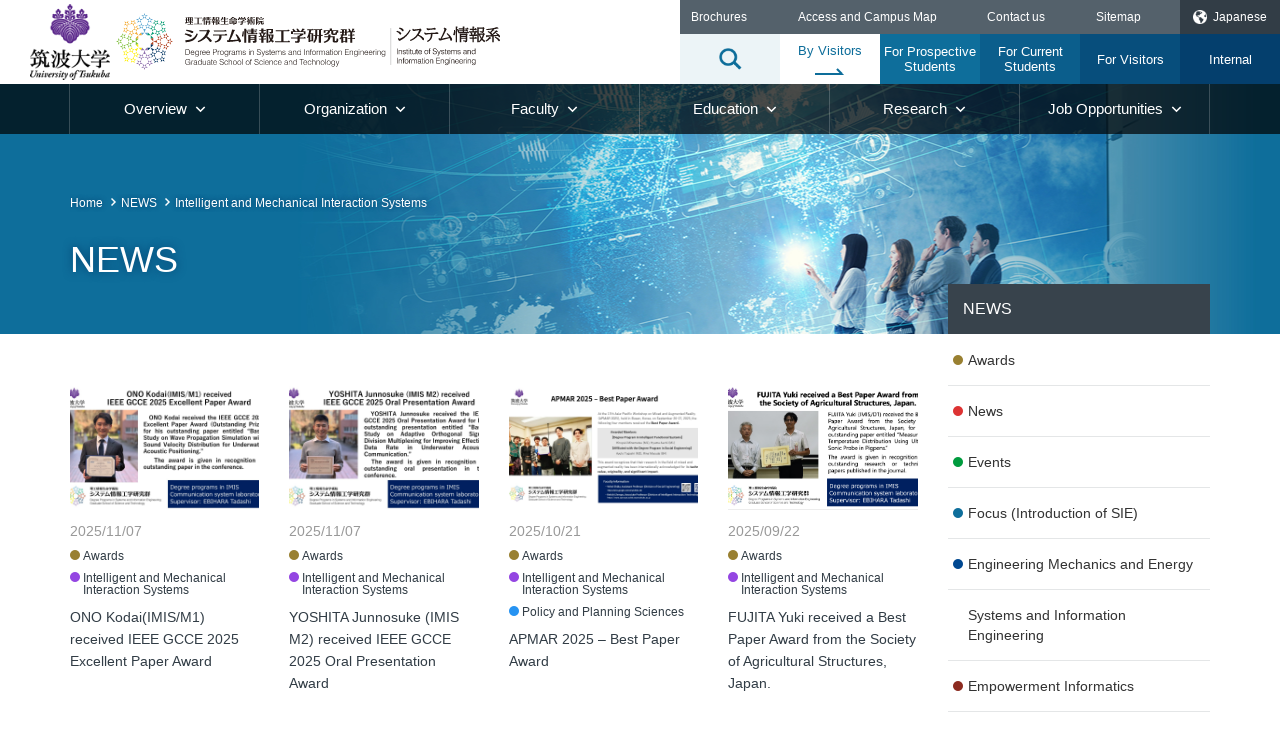

--- FILE ---
content_type: text/html; charset=UTF-8
request_url: https://www.sie.tsukuba.ac.jp/eng/category/sie/imis/
body_size: 10023
content:
<!DOCTYPE html><html lang="en"><head><meta charset="utf-8" /><meta name="format-detection" content="telephone=no,address=no,email=no"><meta name="viewport" content="width=device-width, initial-scale=1, shrink-to-fit=no"><meta name="description" content="New Interdisciplinary Fields Integrated with Systems, Information and Society"><link rel="canonical" href="http://www.sie.tsukuba.ac.jp/eng/category/sie/imis/" /><link rel="alternate" href="http://www.sie.tsukuba.ac.jp/eng/category/sie/imis/" hreflang="en" /><link rel="alternate" href="http://www.sie.tsukuba.ac.jp/category/sie/imis/" hreflang="ja" /><link rel="stylesheet" href="https://stackpath.bootstrapcdn.com/bootstrap/4.4.1/css/bootstrap.min.css" integrity="sha384-Vkoo8x4CGsO3+Hhxv8T/Q5PaXtkKtu6ug5TOeNV6gBiFeWPGFN9MuhOf23Q9Ifjh" crossorigin="anonymous"><link href="https://www.sie.tsukuba.ac.jp/eng/wp-content/cache/autoptimize/autoptimize_single_30aa3e990753898f326bb15d165f9282.php" media="all" rel="stylesheet" /><link href="https://www.sie.tsukuba.ac.jp/eng/wp-content/cache/autoptimize/autoptimize_single_aed8d977abbbc524f744bec2ce0993c9.php" media="all" rel="stylesheet" /><title>Intelligent and Mechanical Interaction Systems &#8211; Degree Programs in Systems and Information Engineering</title><meta name='robots' content='max-image-preview:large' /><style>img:is([sizes="auto" i], [sizes^="auto," i]) { contain-intrinsic-size: 3000px 1500px }</style><link rel="alternate" type="application/rss+xml" title="Degree Programs in Systems and Information Engineering &raquo; Intelligent and Mechanical Interaction Systems カテゴリーのフィード" href="https://www.sie.tsukuba.ac.jp/eng/category/sie/imis/feed/" /> <script defer src="[data-uri]"></script> <style id='wp-emoji-styles-inline-css' type='text/css'>img.wp-smiley, img.emoji {
		display: inline !important;
		border: none !important;
		box-shadow: none !important;
		height: 1em !important;
		width: 1em !important;
		margin: 0 0.07em !important;
		vertical-align: -0.1em !important;
		background: none !important;
		padding: 0 !important;
	}</style><link rel='stylesheet' id='wp-block-library-css' href='https://www.sie.tsukuba.ac.jp/eng/wp-includes/css/dist/block-library/style.min.css?ver=f5c18f8588120e2e0ad55a6cd0be6374' type='text/css' media='all' /><style id='classic-theme-styles-inline-css' type='text/css'>/*! This file is auto-generated */
.wp-block-button__link{color:#fff;background-color:#32373c;border-radius:9999px;box-shadow:none;text-decoration:none;padding:calc(.667em + 2px) calc(1.333em + 2px);font-size:1.125em}.wp-block-file__button{background:#32373c;color:#fff;text-decoration:none}</style><style id='global-styles-inline-css' type='text/css'>:root{--wp--preset--aspect-ratio--square: 1;--wp--preset--aspect-ratio--4-3: 4/3;--wp--preset--aspect-ratio--3-4: 3/4;--wp--preset--aspect-ratio--3-2: 3/2;--wp--preset--aspect-ratio--2-3: 2/3;--wp--preset--aspect-ratio--16-9: 16/9;--wp--preset--aspect-ratio--9-16: 9/16;--wp--preset--color--black: #000000;--wp--preset--color--cyan-bluish-gray: #abb8c3;--wp--preset--color--white: #ffffff;--wp--preset--color--pale-pink: #f78da7;--wp--preset--color--vivid-red: #cf2e2e;--wp--preset--color--luminous-vivid-orange: #ff6900;--wp--preset--color--luminous-vivid-amber: #fcb900;--wp--preset--color--light-green-cyan: #7bdcb5;--wp--preset--color--vivid-green-cyan: #00d084;--wp--preset--color--pale-cyan-blue: #8ed1fc;--wp--preset--color--vivid-cyan-blue: #0693e3;--wp--preset--color--vivid-purple: #9b51e0;--wp--preset--gradient--vivid-cyan-blue-to-vivid-purple: linear-gradient(135deg,rgba(6,147,227,1) 0%,rgb(155,81,224) 100%);--wp--preset--gradient--light-green-cyan-to-vivid-green-cyan: linear-gradient(135deg,rgb(122,220,180) 0%,rgb(0,208,130) 100%);--wp--preset--gradient--luminous-vivid-amber-to-luminous-vivid-orange: linear-gradient(135deg,rgba(252,185,0,1) 0%,rgba(255,105,0,1) 100%);--wp--preset--gradient--luminous-vivid-orange-to-vivid-red: linear-gradient(135deg,rgba(255,105,0,1) 0%,rgb(207,46,46) 100%);--wp--preset--gradient--very-light-gray-to-cyan-bluish-gray: linear-gradient(135deg,rgb(238,238,238) 0%,rgb(169,184,195) 100%);--wp--preset--gradient--cool-to-warm-spectrum: linear-gradient(135deg,rgb(74,234,220) 0%,rgb(151,120,209) 20%,rgb(207,42,186) 40%,rgb(238,44,130) 60%,rgb(251,105,98) 80%,rgb(254,248,76) 100%);--wp--preset--gradient--blush-light-purple: linear-gradient(135deg,rgb(255,206,236) 0%,rgb(152,150,240) 100%);--wp--preset--gradient--blush-bordeaux: linear-gradient(135deg,rgb(254,205,165) 0%,rgb(254,45,45) 50%,rgb(107,0,62) 100%);--wp--preset--gradient--luminous-dusk: linear-gradient(135deg,rgb(255,203,112) 0%,rgb(199,81,192) 50%,rgb(65,88,208) 100%);--wp--preset--gradient--pale-ocean: linear-gradient(135deg,rgb(255,245,203) 0%,rgb(182,227,212) 50%,rgb(51,167,181) 100%);--wp--preset--gradient--electric-grass: linear-gradient(135deg,rgb(202,248,128) 0%,rgb(113,206,126) 100%);--wp--preset--gradient--midnight: linear-gradient(135deg,rgb(2,3,129) 0%,rgb(40,116,252) 100%);--wp--preset--font-size--small: 13px;--wp--preset--font-size--medium: 20px;--wp--preset--font-size--large: 36px;--wp--preset--font-size--x-large: 42px;--wp--preset--spacing--20: 0.44rem;--wp--preset--spacing--30: 0.67rem;--wp--preset--spacing--40: 1rem;--wp--preset--spacing--50: 1.5rem;--wp--preset--spacing--60: 2.25rem;--wp--preset--spacing--70: 3.38rem;--wp--preset--spacing--80: 5.06rem;--wp--preset--shadow--natural: 6px 6px 9px rgba(0, 0, 0, 0.2);--wp--preset--shadow--deep: 12px 12px 50px rgba(0, 0, 0, 0.4);--wp--preset--shadow--sharp: 6px 6px 0px rgba(0, 0, 0, 0.2);--wp--preset--shadow--outlined: 6px 6px 0px -3px rgba(255, 255, 255, 1), 6px 6px rgba(0, 0, 0, 1);--wp--preset--shadow--crisp: 6px 6px 0px rgba(0, 0, 0, 1);}:where(.is-layout-flex){gap: 0.5em;}:where(.is-layout-grid){gap: 0.5em;}body .is-layout-flex{display: flex;}.is-layout-flex{flex-wrap: wrap;align-items: center;}.is-layout-flex > :is(*, div){margin: 0;}body .is-layout-grid{display: grid;}.is-layout-grid > :is(*, div){margin: 0;}:where(.wp-block-columns.is-layout-flex){gap: 2em;}:where(.wp-block-columns.is-layout-grid){gap: 2em;}:where(.wp-block-post-template.is-layout-flex){gap: 1.25em;}:where(.wp-block-post-template.is-layout-grid){gap: 1.25em;}.has-black-color{color: var(--wp--preset--color--black) !important;}.has-cyan-bluish-gray-color{color: var(--wp--preset--color--cyan-bluish-gray) !important;}.has-white-color{color: var(--wp--preset--color--white) !important;}.has-pale-pink-color{color: var(--wp--preset--color--pale-pink) !important;}.has-vivid-red-color{color: var(--wp--preset--color--vivid-red) !important;}.has-luminous-vivid-orange-color{color: var(--wp--preset--color--luminous-vivid-orange) !important;}.has-luminous-vivid-amber-color{color: var(--wp--preset--color--luminous-vivid-amber) !important;}.has-light-green-cyan-color{color: var(--wp--preset--color--light-green-cyan) !important;}.has-vivid-green-cyan-color{color: var(--wp--preset--color--vivid-green-cyan) !important;}.has-pale-cyan-blue-color{color: var(--wp--preset--color--pale-cyan-blue) !important;}.has-vivid-cyan-blue-color{color: var(--wp--preset--color--vivid-cyan-blue) !important;}.has-vivid-purple-color{color: var(--wp--preset--color--vivid-purple) !important;}.has-black-background-color{background-color: var(--wp--preset--color--black) !important;}.has-cyan-bluish-gray-background-color{background-color: var(--wp--preset--color--cyan-bluish-gray) !important;}.has-white-background-color{background-color: var(--wp--preset--color--white) !important;}.has-pale-pink-background-color{background-color: var(--wp--preset--color--pale-pink) !important;}.has-vivid-red-background-color{background-color: var(--wp--preset--color--vivid-red) !important;}.has-luminous-vivid-orange-background-color{background-color: var(--wp--preset--color--luminous-vivid-orange) !important;}.has-luminous-vivid-amber-background-color{background-color: var(--wp--preset--color--luminous-vivid-amber) !important;}.has-light-green-cyan-background-color{background-color: var(--wp--preset--color--light-green-cyan) !important;}.has-vivid-green-cyan-background-color{background-color: var(--wp--preset--color--vivid-green-cyan) !important;}.has-pale-cyan-blue-background-color{background-color: var(--wp--preset--color--pale-cyan-blue) !important;}.has-vivid-cyan-blue-background-color{background-color: var(--wp--preset--color--vivid-cyan-blue) !important;}.has-vivid-purple-background-color{background-color: var(--wp--preset--color--vivid-purple) !important;}.has-black-border-color{border-color: var(--wp--preset--color--black) !important;}.has-cyan-bluish-gray-border-color{border-color: var(--wp--preset--color--cyan-bluish-gray) !important;}.has-white-border-color{border-color: var(--wp--preset--color--white) !important;}.has-pale-pink-border-color{border-color: var(--wp--preset--color--pale-pink) !important;}.has-vivid-red-border-color{border-color: var(--wp--preset--color--vivid-red) !important;}.has-luminous-vivid-orange-border-color{border-color: var(--wp--preset--color--luminous-vivid-orange) !important;}.has-luminous-vivid-amber-border-color{border-color: var(--wp--preset--color--luminous-vivid-amber) !important;}.has-light-green-cyan-border-color{border-color: var(--wp--preset--color--light-green-cyan) !important;}.has-vivid-green-cyan-border-color{border-color: var(--wp--preset--color--vivid-green-cyan) !important;}.has-pale-cyan-blue-border-color{border-color: var(--wp--preset--color--pale-cyan-blue) !important;}.has-vivid-cyan-blue-border-color{border-color: var(--wp--preset--color--vivid-cyan-blue) !important;}.has-vivid-purple-border-color{border-color: var(--wp--preset--color--vivid-purple) !important;}.has-vivid-cyan-blue-to-vivid-purple-gradient-background{background: var(--wp--preset--gradient--vivid-cyan-blue-to-vivid-purple) !important;}.has-light-green-cyan-to-vivid-green-cyan-gradient-background{background: var(--wp--preset--gradient--light-green-cyan-to-vivid-green-cyan) !important;}.has-luminous-vivid-amber-to-luminous-vivid-orange-gradient-background{background: var(--wp--preset--gradient--luminous-vivid-amber-to-luminous-vivid-orange) !important;}.has-luminous-vivid-orange-to-vivid-red-gradient-background{background: var(--wp--preset--gradient--luminous-vivid-orange-to-vivid-red) !important;}.has-very-light-gray-to-cyan-bluish-gray-gradient-background{background: var(--wp--preset--gradient--very-light-gray-to-cyan-bluish-gray) !important;}.has-cool-to-warm-spectrum-gradient-background{background: var(--wp--preset--gradient--cool-to-warm-spectrum) !important;}.has-blush-light-purple-gradient-background{background: var(--wp--preset--gradient--blush-light-purple) !important;}.has-blush-bordeaux-gradient-background{background: var(--wp--preset--gradient--blush-bordeaux) !important;}.has-luminous-dusk-gradient-background{background: var(--wp--preset--gradient--luminous-dusk) !important;}.has-pale-ocean-gradient-background{background: var(--wp--preset--gradient--pale-ocean) !important;}.has-electric-grass-gradient-background{background: var(--wp--preset--gradient--electric-grass) !important;}.has-midnight-gradient-background{background: var(--wp--preset--gradient--midnight) !important;}.has-small-font-size{font-size: var(--wp--preset--font-size--small) !important;}.has-medium-font-size{font-size: var(--wp--preset--font-size--medium) !important;}.has-large-font-size{font-size: var(--wp--preset--font-size--large) !important;}.has-x-large-font-size{font-size: var(--wp--preset--font-size--x-large) !important;}
:where(.wp-block-post-template.is-layout-flex){gap: 1.25em;}:where(.wp-block-post-template.is-layout-grid){gap: 1.25em;}
:where(.wp-block-columns.is-layout-flex){gap: 2em;}:where(.wp-block-columns.is-layout-grid){gap: 2em;}
:root :where(.wp-block-pullquote){font-size: 1.5em;line-height: 1.6;}</style><style id='akismet-widget-style-inline-css' type='text/css'>.a-stats {
				--akismet-color-mid-green: #357b49;
				--akismet-color-white: #fff;
				--akismet-color-light-grey: #f6f7f7;

				max-width: 350px;
				width: auto;
			}

			.a-stats * {
				all: unset;
				box-sizing: border-box;
			}

			.a-stats strong {
				font-weight: 600;
			}

			.a-stats a.a-stats__link,
			.a-stats a.a-stats__link:visited,
			.a-stats a.a-stats__link:active {
				background: var(--akismet-color-mid-green);
				border: none;
				box-shadow: none;
				border-radius: 8px;
				color: var(--akismet-color-white);
				cursor: pointer;
				display: block;
				font-family: -apple-system, BlinkMacSystemFont, 'Segoe UI', 'Roboto', 'Oxygen-Sans', 'Ubuntu', 'Cantarell', 'Helvetica Neue', sans-serif;
				font-weight: 500;
				padding: 12px;
				text-align: center;
				text-decoration: none;
				transition: all 0.2s ease;
			}

			/* Extra specificity to deal with TwentyTwentyOne focus style */
			.widget .a-stats a.a-stats__link:focus {
				background: var(--akismet-color-mid-green);
				color: var(--akismet-color-white);
				text-decoration: none;
			}

			.a-stats a.a-stats__link:hover {
				filter: brightness(110%);
				box-shadow: 0 4px 12px rgba(0, 0, 0, 0.06), 0 0 2px rgba(0, 0, 0, 0.16);
			}

			.a-stats .count {
				color: var(--akismet-color-white);
				display: block;
				font-size: 1.5em;
				line-height: 1.4;
				padding: 0 13px;
				white-space: nowrap;
			}</style><link rel="https://api.w.org/" href="https://www.sie.tsukuba.ac.jp/eng/wp-json/" /><link rel="alternate" title="JSON" type="application/json" href="https://www.sie.tsukuba.ac.jp/eng/wp-json/wp/v2/categories/38" /><link rel="EditURI" type="application/rsd+xml" title="RSD" href="https://www.sie.tsukuba.ac.jp/eng/xmlrpc.php?rsd" /><style type="text/css">.broken_link, a.broken_link {
	text-decoration: line-through;
}</style><link rel="icon" href="https://www.sie.tsukuba.ac.jp/eng/wp-content/uploads/UTsukuba-logo-150x150.png" sizes="32x32" /><link rel="icon" href="https://www.sie.tsukuba.ac.jp/eng/wp-content/uploads/UTsukuba-logo-300x300.png" sizes="192x192" /><link rel="apple-touch-icon" href="https://www.sie.tsukuba.ac.jp/eng/wp-content/uploads/UTsukuba-logo-300x300.png" /><meta name="msapplication-TileImage" content="https://www.sie.tsukuba.ac.jp/eng/wp-content/uploads/UTsukuba-logo-300x300.png" /></head><body><div id="wrap_all"><div class="main_menu pc"><div class="header_inner02"><div class="drawer"><nav class="nav_menu01"><ul><li><a href="/eng/visitor/"><span>By Visitors</span></a></li><li> <a href="/eng/visitor/exam/">For Prospective Students</a><nav class="nav_sub_visitor"><ul class="visitor_second_level"><li><a href="/eng/visitor/exam/entra/">Graduate School Degree Students</a></li><li><a href="/eng/visitor/exam/entra2/">Graduate School Non-degree Students</a></li><li><a href="/eng/visitor/exam/financial-support/">Student Support System</a></li><li><a href="/eng/visitor/exam/working-adult/">For Working Individuals</a></li><li><a href="/eng/visitor/exam/inter-student/">For International Students</a></li></ul></nav></li><li> <a href="/eng/visitor/student/">For Current Students</a><nav class="nav_sub_visitor"><ul class="visitor_second_level"></ul></nav></li><li> <a href="/eng/visitor/com/">For Visitors</a><nav class="nav_sub_visitor"><ul class="visitor_second_level"></ul></nav></li><li> <a href="/eng/visitor/insider/">Internal</a><nav class="nav_sub_visitor"><ul class="visitor_second_level"></ul></nav></li></ul></nav><p class="btn_language"><a href="/category/sie/imis/">Japanese</a></p><nav class="nav_menu02"><ul><li class="g01 menu_multi"> <span class="menu_cat">Overview<span class="ico"></span></span><nav class="nav_sub"><ul class="menu_second_level"><li><a href="/eng/edu/summary/greeting/">Message from the Dean</a></li><li><a href="/eng/edu/summary/history/">History</a></li><li><a href="/eng/edu/summary/objective/">Educational aims &amp; Competence</a></li><li><a href="/eng/edu/summary/post/">Education and Management Structure</a></li><li><a href="/eng/edu/data/">Statistics</a></li><li><a href="/eng/map/">Access &amp; Campus Map</a></li><li><a href="/eng/edu/summary/doc/">Brochures</a></li><li><a href="/eng/contact/">Contact us</a></li></ul></nav></li><li class="g02 menu_multi"> <span class="menu_cat">Organization<span class="ico"></span></span><nav class="nav_sub"><ul class="menu_second_level"><li><p class="ttl_menu">Master's and Doctoral Degree Programs</p><ul class="menu_third_level"><li><a href="/eng/edu/course/about/">Redefinition of a “degree program” at University of Tsukuba</a></li><li><a href="/eng/edu/course/pps/">Policy and Planning Sciences</a></li><li><a href="/eng/edu/course/se/">Service Engineering</a></li><li><a href="/eng/edu/course/risk/">Risk and Resilience Engineering</a></li><li><a href="/eng/edu/course/cs/">Computer Science</a></li><li><a href="/eng/edu/course/imis/">Intelligent and Mechanical Interaction Systems</a></li><li><a href="/eng/edu/course/eme/">Engineering Mechanics and Energy</a></li><li><a href="/eng/edu/course/emp/">Empowerment Informatics</a></li><li><a href="/eng/edu/course/tlsi/">Life Science Innovation (Bioinformatics)</a></li></ul></li><li><p class="ttl_menu">Related Centers</p><ul class="menu_third_level"><li><a href="https://www.ccs.tsukuba.ac.jp/eng/" target="_blank">Center for Computational Sciences</a></li><li><a href="https://www.ccr.tsukuba.ac.jp/en/" target="_blank">Center for Cybernics</a></li><li><a href="https://air.tsukuba.ac.jp/en/" target="_blank">Center for Artificial Intelligence Research</a></li><li><a href="http://www.abes.tsukuba.ac.jp/en/" target="_blank">Algae Biomas and Energy System R&amp;D Center</a></li><li><a href="http://www.kou-c.tsukuba.ac.jp/" target="_blank">University of Tsukuba Info. Central Workshop</a></li><li><a href="https://www.f-mirai.tsukuba.ac.jp/en/" target="_blank">R&amp;D Center for Frontiers of MIRAI in Policy and Technology</a></li></ul></li><li><p class="ttl_menu">Relevant Undergraduate Schools</p><ul class="menu_third_level"><li><a href="https://www.sk.tsukuba.ac.jp/College/english/" target="_blank">CPPS, the College of Policy and Planning Sciences</a></li><li><a href="http://www.esys.tsukuba.ac.jp/english/" target="_blank">College of Engineering Systems</a></li><li><a href="https://www.coins.tsukuba.ac.jp/en/" target="_blank">College of Information Science</a></li><li><a href="https://www.mast.tsukuba.ac.jp/english/" target="_blank">College of Informatics, College of Media arts, Science and Technology</a></li><li><a href="www.kokusai.tsukuba.ac.jp/english/gakurui/" target="_blank">College of International Studies</a></li></ul><li></ul></nav></li><li class="g03 menu_multi"> <span class="menu_cat">Faculty<span class="ico"></span></span><nav class="nav_sub"><ul class="menu_second_level"><li><a href="https://trios.tsukuba.ac.jp/en/researchers/by_affiliation/190" target="_blank">Researchers Information(TRIOS)</a></li><li><a href="/eng/org/staff/">Degree Programs Faculty List (by Affiliation)</a></li><li><a href="https://www.sie.tsukuba.ac.jp/fac_search2/">Faculty Directory</a></li></ul></nav></li><li class="g04 menu_multi"> <span class="menu_cat">Education<span class="ico"></span></span><nav class="nav_sub"><ul class="menu_second_level"><li><a href="/eng/edu/proced/">Information on Courses, Student Status and Various Procedures (Under Preparation)</a></li><li><a href="https://www.tsukuba.ac.jp/campuslife/calendar/" target="_blank">Academic Calendar</a></li><li><a href="https://twins.tsukuba.ac.jp/campusweb/campusportal.do" target="_blank">University of Tsukuba Educational Information System (TWINS)</a></li><li><a href="https://kdb.tsukuba.ac.jp/" target="_blank">List of Courses・Syllabus(KdB)</a></li><li><a href="/eng/edu/re_program/">Research and Educational Programs</a></li><li><a href="http://www.global.tsukuba.ac.jp/gc" target="_blank">International Cooperation</a></li></ul></nav></li><li class="g05 menu_multi"> <span class="menu_cat">Research<span class="ico"></span></span><nav class="nav_sub"><ul class="menu_second_level"><li><a href="https://www.sanrenhonbu.tsukuba.ac.jp/" target="_blank">Industry-Academia Collaboration</a></li><li><a href="http://www.global.tsukuba.ac.jp/gc" target="_blank">International Cooperation</a></li><li><a href="/eng/edu/re_program/">Research and Educational Programs</a></li><li><a href="/eng/research/equipment/">Facilities and Equipment</a></li></ul></nav></li><li class="g06 menu_multi"> <span class="menu_cat">Job Opportunities<span class="ico"></span></span><nav class="nav_sub"><ul class="menu_second_level"><li><a href="">Under Construction</a></li></ul></nav></li></ul></nav><nav class="nav_menu03"><ul><li><a href="/eng/sitemap/">Sitemap</a></li><li><a href="javascript:void(0);">Privacy policy</a></li><li><a href="javascript:void(0);">Site policy</a></li><li><a href="javascript:void(0);">Recruitment information</a></li><li><a href="/eng/contact/">Contact us</a></li></ul></nav><div class="m_search"><div id="search_inner"><form id="form" action="https://www.sie.tsukuba.ac.jp/eng/" method="get"> <input class="s-box" name="s" type="text" placeholder="" /> <button type="submit" id="s-btn-area"><div id="s-btn">Search</div></button></form></div></div></div></div><p class="btn_menu"><span></span></p></div><div class="main_menu sp"><div class="header_inner02"><div class="drawer"><nav class="nav_menu01"><ul><li><a href="/eng/visitor/"><span>By Visitors</span></a></li><li> <a href="/eng/visitor/exam/">For Prospective Students</a><nav class="nav_sub_visitor"><ul class="visitor_second_level"><li><a href="/eng/visitor/exam/entra/">Graduate School Degree Students</a></li><li><a href="/eng/visitor/exam/entra2/">Graduate School Non-degree Students</a></li><li><a href="/eng/visitor/exam/financial-support/">Student Support System</a></li><li><a href="/eng/visitor/exam/working-adult/">For Working Individuals</a></li><li><a href="/eng/visitor/exam/inter-student/">For International Students</a></li></ul></nav></li><li> <a href="/eng/visitor/student/">For Current Students</a><nav class="nav_sub_visitor"><ul class="visitor_second_level"></ul></nav></li><li> <a href="/eng/visitor/com/">For Visitors</a><nav class="nav_sub_visitor"><ul class="visitor_second_level"></ul></nav></li><li> <a href="/eng/visitor/insider/">Internal</a><nav class="nav_sub_visitor"><ul class="visitor_second_level"></ul></nav></li></ul></nav><p class="btn_language"><a href="/category/sie/imis/">Japanese</a></p><nav class="nav_menu02"><ul><li class="g01 menu_multi"> <span class="menu_cat">Overview<span class="ico"></span></span><nav class="nav_sub"><ul class="menu_second_level"><li><a href="/eng/edu/summary/greeting/">Message from the Dean</a></li><li><a href="/eng/edu/summary/history/">History</a></li><li><a href="/eng/edu/summary/objective/">Educational aims &amp; Competence</a></li><li><a href="/eng/edu/summary/post/">Education and Management Structure</a></li><li><a href="/eng/edu/data/">Statistics</a></li><li><a href="/eng/map/">Access &amp; Campus Map</a></li><li><a href="/eng/edu/summary/doc/">Brochures</a></li><li><a href="/eng/contact/">Contact us</a></li></ul></nav></li><li class="g02 menu_multi"> <span class="menu_cat">Organization<span class="ico"></span></span><nav class="nav_sub"><ul class="menu_second_level"><li><p class="ttl_menu">Master's and Doctoral Degree Programs</p><ul class="menu_third_level"><li><a href="/eng/edu/course/about/">Redefinition of a “degree program” at University of Tsukuba</a></li><li><a href="/eng/edu/course/pps/">Policy and Planning Sciences</a></li><li><a href="/eng/edu/course/se/">Service Engineering</a></li><li><a href="/eng/edu/course/risk/">Risk and Resilience Engineering</a></li><li><a href="/eng/edu/course/cs/">Computer Science</a></li><li><a href="/eng/edu/course/imis/">Intelligent and Mechanical Interaction Systems</a></li><li><a href="/eng/edu/course/eme/">Engineering Mechanics and Energy</a></li><li><a href="/eng/edu/course/emp/">Empowerment Informatics</a></li><li><a href="/eng/edu/course/tlsi/">Life Science Innovation (Bioinformatics)</a></li></ul></li><li><p class="ttl_menu">Related Centers</p><ul class="menu_third_level"><li><a href="https://www.ccs.tsukuba.ac.jp/eng/" target="_blank">Center for Computational Sciences</a></li><li><a href="https://www.ccr.tsukuba.ac.jp/en/" target="_blank">Center for Cybernics</a></li><li><a href="https://air.tsukuba.ac.jp/en/" target="_blank">Center for Artificial Intelligence Research</a></li><li><a href="http://www.abes.tsukuba.ac.jp/en/" target="_blank">Algae Biomas and Energy System R&amp;D Center</a></li><li><a href="http://www.kou-c.tsukuba.ac.jp/" target="_blank">University of Tsukuba Info. Central Workshop</a></li><li><a href="https://www.f-mirai.tsukuba.ac.jp/en/" target="_blank">R&amp;D Center for Frontiers of MIRAI in Policy and Technology</a></li></ul></li><li><p class="ttl_menu">Relevant Undergraduate Schools</p><ul class="menu_third_level"><li><a href="https://www.sk.tsukuba.ac.jp/College/english/" target="_blank">CPPS, the College of Policy and Planning Sciences</a></li><li><a href="http://www.esys.tsukuba.ac.jp/english/" target="_blank">College of Engineering Systems</a></li><li><a href="https://www.coins.tsukuba.ac.jp/en/" target="_blank">College of Information Science</a></li><li><a href="https://www.mast.tsukuba.ac.jp/english/" target="_blank">College of Informatics, College of Media arts, Science and Technology</a></li><li><a href="www.kokusai.tsukuba.ac.jp/english/gakurui/" target="_blank">College of International Studies</a></li></ul><li></ul></nav></li><li class="g03 menu_multi"> <span class="menu_cat">Faculty<span class="ico"></span></span><nav class="nav_sub"><ul class="menu_second_level"><li><a href="https://trios.tsukuba.ac.jp/en/researchers/by_affiliation/190" target="_blank">Researchers Information(TRIOS)</a></li><li><a href="/eng/org/staff/">Degree Programs Faculty List (by Affiliation)</a></li><li><a href="https://www.sie.tsukuba.ac.jp/fac_search2/">Faculty Directory</a></li></ul></nav></li><li class="g04 menu_multi"> <span class="menu_cat">Education<span class="ico"></span></span><nav class="nav_sub"><ul class="menu_second_level"><li><a href="/eng/edu/proced/">Information on Courses, Student Status and Various Procedures (Under Preparation)</a></li><li><a href="https://www.tsukuba.ac.jp/campuslife/calendar/" target="_blank">Academic Calendar</a></li><li><a href="https://twins.tsukuba.ac.jp/campusweb/campusportal.do" target="_blank">University of Tsukuba Educational Information System (TWINS)</a></li><li><a href="https://kdb.tsukuba.ac.jp/" target="_blank">List of Courses・Syllabus(KdB)</a></li><li><a href="/eng/edu/re_program/">Research and Educational Programs</a></li><li><a href="http://www.global.tsukuba.ac.jp/gc" target="_blank">International Cooperation</a></li></ul></nav></li><li class="g05 menu_multi"> <span class="menu_cat">Research<span class="ico"></span></span><nav class="nav_sub"><ul class="menu_second_level"><li><a href="https://www.sanrenhonbu.tsukuba.ac.jp/" target="_blank">Industry-Academia Collaboration</a></li><li><a href="http://www.global.tsukuba.ac.jp/gc" target="_blank">International Cooperation</a></li><li><a href="/eng/edu/re_program/">Research and Educational Programs</a></li><li><a href="/eng/research/equipment/">Facilities and Equipment</a></li></ul></nav></li><li class="g06 menu_multi"> <span class="menu_cat">Job Opportunities<span class="ico"></span></span><nav class="nav_sub"><ul class="menu_second_level"><li><a href="">Under Construction</a></li></ul></nav></li></ul></nav><nav class="nav_menu03"><ul><li><a href="/eng/sitemap/">Sitemap</a></li><li><a href="javascript:void(0);">Privacy policy</a></li><li><a href="javascript:void(0);">Site policy</a></li><li><a href="javascript:void(0);">Recruitment information</a></li><li><a href="/eng/contact/">Contact us</a></li></ul></nav><div class="m_search"><div id="search_inner"><form id="form" action="https://www.sie.tsukuba.ac.jp/eng/" method="get"> <input class="s-box" name="s" type="text" placeholder="" /> <button type="submit" id="s-btn-area"><div id="s-btn">Search</div></button></form></div></div></div></div><p class="btn_menu"><span></span></p></div><div id="wrapper"><header id="header"><nav class="nav_header"><ul><li><a href="/eng/edu/summary/doc/">Brochures</a></li><li><a href="/eng/map/">Access and Campus Map</a></li><li><a href="/eng/contact/">Contact us</a></li><li><a href="/eng/sitemap/">Sitemap</a></li><li class="language"><a href="/category/sie/imis/"><span>Japanese</span></a></li></ul></nav><div class="header_inner01"><div class="h_logo"><p class="h_logo01"><a href="http://www.tsukuba.ac.jp/en/" target="_blank"><img src="https://www.sie.tsukuba.ac.jp/eng/wp-content/themes/sie_engv2/img/img_logo01.png" alt="University of Tsukuba"></a></p><p class="h_logo02"><a href="/eng/"><img src="https://www.sie.tsukuba.ac.jp/eng/wp-content/themes/sie_engv2/img/img_logo02.svg" alt="Graduate School of Science and Technology
 Degree Programs in Systems and Information Engineering"></a></p></div><div class="btn_search"><img src="https://www.sie.tsukuba.ac.jp/eng/wp-content/themes/sie_engv2/img/ico_search02.png" alt=""></div></div>  <script defer src="https://www.googletagmanager.com/gtag/js?id=G-4WXEM5JGNH"></script> <script defer src="[data-uri]"></script> </header><div class="pagettl_area"><div class="pagettl_inner"><nav class="breadcrumb"><ul><li><a href="/eng/">Home</a></li><li><a href="/eng/news/">NEWS</a></li><li>Intelligent and Mechanical Interaction Systems</li></ul></nav><h1>NEWS</h1></div></div><div class="wrap_type01"><div class="container p-0"><div class="row"><main class="col-lg-9 main"><div class="container"><div class="row"><div class="col-12 col-sm-6 col-md-6 col-lg-3 article"> <a href="https://www.sie.tsukuba.ac.jp/eng/news_award/2025/11/07/13585/"><div class="photo" style="background-image: url(https://www.sie.tsukuba.ac.jp/eng/wp-content/uploads/a20251107Ono_EN.jpg);"></div><div class="article_inner"> <time datetime="2025-11-07">2025/11/07</time><div class="cate news_award"><div class="ico" style="background-color: #998031;"></div><p>Awards</p></div><div class="cate imis"><div class="ico" style="background-color: #9446e2;"></div><p>Intelligent and Mechanical Interaction Systems</p></div></div><h2>ONO Kodai(IMIS/M1) received IEEE GCCE 2025 Excellent Paper Award</h2> </a></div><div class="col-12 col-sm-6 col-md-6 col-lg-3 article"> <a href="https://www.sie.tsukuba.ac.jp/eng/news_award/2025/11/07/13582/"><div class="photo" style="background-image: url(https://www.sie.tsukuba.ac.jp/eng/wp-content/uploads/a20251107Yoshita_EN.jpg);"></div><div class="article_inner"> <time datetime="2025-11-07">2025/11/07</time><div class="cate news_award"><div class="ico" style="background-color: #998031;"></div><p>Awards</p></div><div class="cate imis"><div class="ico" style="background-color: #9446e2;"></div><p>Intelligent and Mechanical Interaction Systems</p></div></div><h2>YOSHITA Junnosuke (IMIS M2) received IEEE GCCE 2025 Oral Presentation Award</h2> </a></div><div class="col-12 col-sm-6 col-md-6 col-lg-3 article"> <a href="https://www.sie.tsukuba.ac.jp/eng/news_award/2025/10/21/13524/"><div class="photo" style="background-image: url(https://www.sie.tsukuba.ac.jp/eng/wp-content/uploads/a251021_tanada_EN.jpg);"></div><div class="article_inner"> <time datetime="2025-10-21">2025/10/21</time><div class="cate news_award"><div class="ico" style="background-color: #998031;"></div><p>Awards</p></div><div class="cate imis"><div class="ico" style="background-color: #9446e2;"></div><p>Intelligent and Mechanical Interaction Systems</p></div><div class="cate pps"><div class="ico" style="background-color: #2693f2;"></div><p>Policy and Planning Sciences</p></div></div><h2>APMAR 2025 &#8211; Best Paper Award</h2> </a></div><div class="col-12 col-sm-6 col-md-6 col-lg-3 article"> <a href="https://www.sie.tsukuba.ac.jp/eng/news_award/2025/09/22/13351/"><div class="photo" style="background-image: url(https://www.sie.tsukuba.ac.jp/eng/wp-content/uploads/a250922_ebihara_En.png);"></div><div class="article_inner"> <time datetime="2025-09-22">2025/09/22</time><div class="cate news_award"><div class="ico" style="background-color: #998031;"></div><p>Awards</p></div><div class="cate imis"><div class="ico" style="background-color: #9446e2;"></div><p>Intelligent and Mechanical Interaction Systems</p></div></div><h2>FUJITA Yuki received a Best Paper Award from the Society of Agricultural Structures, Japan.</h2> </a></div><div class="col-12 col-sm-6 col-md-6 col-lg-3 article"> <a href="https://www.sie.tsukuba.ac.jp/eng/news_award/2025/09/22/13348/"><div class="photo" style="background-image: url(https://www.sie.tsukuba.ac.jp/eng/wp-content/uploads/a250922_tanada_EN.jpg);"></div><div class="article_inner"> <time datetime="2025-09-22">2025/09/22</time><div class="cate news_award"><div class="ico" style="background-color: #998031;"></div><p>Awards</p></div><div class="cate imis"><div class="ico" style="background-color: #9446e2;"></div><p>Intelligent and Mechanical Interaction Systems</p></div></div><h2>IEEE IEA Con 2025 Best Paper Award Associate Professor Keiichi Zempo and Assistant Professor Naoto lenaga received the Best Paper Award</h2> </a></div><div class="col-12 col-sm-6 col-md-6 col-lg-3 article"> <a href="https://www.sie.tsukuba.ac.jp/eng/news_award/2025/05/23/13069/"><div class="photo" style="background-image: url(https://www.sie.tsukuba.ac.jp/eng/wp-content/uploads/a250523_ebihara02_EN.jpg);"></div><div class="article_inner"> <time datetime="2025-05-23">2025/05/23</time><div class="cate news_award"><div class="ico" style="background-color: #998031;"></div><p>Awards</p></div><div class="cate imis"><div class="ico" style="background-color: #9446e2;"></div><p>Intelligent and Mechanical Interaction Systems</p></div></div><h2>ONO Kodai received an Excellent Presentation Award from Marine Acoustics Society of Japan.</h2> </a></div><div class="col-12 col-sm-6 col-md-6 col-lg-3 article"> <a href="https://www.sie.tsukuba.ac.jp/eng/news_award/2025/05/23/13066/"><div class="photo" style="background-image: url(https://www.sie.tsukuba.ac.jp/eng/wp-content/uploads/a250523_ebihara01_EN.jpg);"></div><div class="article_inner"> <time datetime="2025-05-23">2025/05/23</time><div class="cate news_award"><div class="ico" style="background-color: #998031;"></div><p>Awards</p></div><div class="cate imis"><div class="ico" style="background-color: #9446e2;"></div><p>Intelligent and Mechanical Interaction Systems</p></div></div><h2>ISHIJIMA Ryoichi (IMIS/D1) received IEICE WBS Young Researcher Encouragement Award</h2> </a></div><div class="col-12 col-sm-6 col-md-6 col-lg-3 article"> <a href="https://www.sie.tsukuba.ac.jp/eng/news_award/2025/04/18/12873/"><div class="photo" style="background-image: url(https://www.sie.tsukuba.ac.jp/eng/wp-content/uploads/a250418_EN.jpg);"></div><div class="article_inner"> <time datetime="2025-04-18">2025/04/18</time><div class="cate news_award"><div class="ico" style="background-color: #998031;"></div><p>Awards</p></div><div class="cate imis"><div class="ico" style="background-color: #9446e2;"></div><p>Intelligent and Mechanical Interaction Systems</p></div></div><h2>Mr. Yusei Yamada won the Special Sponsor Award @ JSKE 20th Conference</h2> </a></div></div></div><div class='wp-pagenavi' role='navigation'> <span class='pages'>1 / 6</span><span aria-current='page' class='current'>1</span><a class="page larger" title="ページ 2" href="https://www.sie.tsukuba.ac.jp/eng/category/sie/imis/page/2/">2</a><a class="page larger" title="ページ 3" href="https://www.sie.tsukuba.ac.jp/eng/category/sie/imis/page/3/">3</a><a class="page larger" title="ページ 4" href="https://www.sie.tsukuba.ac.jp/eng/category/sie/imis/page/4/">4</a><a class="page larger" title="ページ 5" href="https://www.sie.tsukuba.ac.jp/eng/category/sie/imis/page/5/">5</a><span class='extend'>...</span><a class="nextpostslink" rel="next" aria-label="次のページ" href="https://www.sie.tsukuba.ac.jp/eng/category/sie/imis/page/2/">»</a><a class="last" aria-label="Last Page" href="https://www.sie.tsukuba.ac.jp/eng/category/sie/imis/page/6/">最後 »</a></div></main><aside class="col-12 col-lg-3 side"><p class="ttl_side">NEWS<span class="ico"></span></p><ul class="side_category"><li><a href="https://www.sie.tsukuba.ac.jp/eng/category/news_award/"><div class="ico" style="background-color: #998031;"></div>Awards</a></li><li><a href="https://www.sie.tsukuba.ac.jp/eng/category/news/"><div class="ico" style="background-color: #dd3333;"></div>News</a></li><li><a href="https://www.sie.tsukuba.ac.jp/eng/category/events/"><div class="ico" style="background-color: #009b3e;"></div>Events</a></li><li><a href="https://www.sie.tsukuba.ac.jp/eng/category/blog/"><div class="ico" style="background-color: #0e6e9b;"></div>Focus (Introduction of SIE)</a></li><li><a href="https://www.sie.tsukuba.ac.jp/eng/category/sie/eme/"><div class="ico" style="background-color: #004891;"></div>Engineering Mechanics and Energy</a></li><li><a href="https://www.sie.tsukuba.ac.jp/eng/category/sie/"><div class="ico" style="background-color: #ffffff;"></div>Systems and Information Engineering</a></li><li><a href="https://www.sie.tsukuba.ac.jp/eng/category/sie/emp/"><div class="ico" style="background-color: #8c2b20;"></div>Empowerment Informatics</a></li><li><a href="https://www.sie.tsukuba.ac.jp/eng/category/sie/risk/"><div class="ico" style="background-color: #81d742;"></div>Risk and Resilience Engineering</a></li><li><a href="https://www.sie.tsukuba.ac.jp/eng/category/sie/cs/"><div class="ico" style="background-color: #eeee22;"></div>Computer Sciences</a></li><li><a href="https://www.sie.tsukuba.ac.jp/eng/category/sie/imis/"><div class="ico" style="background-color: #9446e2;"></div>Intelligent and Mechanical Interaction Systems</a></li><li><a href="https://www.sie.tsukuba.ac.jp/eng/category/sie/pps/"><div class="ico" style="background-color: #2693f2;"></div>Policy and Planning Sciences</a></li><li><a href="https://www.sie.tsukuba.ac.jp/eng/category/maintenance/"><div class="ico" style="background-color: #000000;"></div>Maintenance</a></li></ul><p class="ttl_side">Archive<span class="ico"></span></p><ul class="side_archive"><li><a href='https://www.sie.tsukuba.ac.jp/eng/2025/'>2025</a></li><li><a href='https://www.sie.tsukuba.ac.jp/eng/2024/'>2024</a></li><li><a href='https://www.sie.tsukuba.ac.jp/eng/2023/'>2023</a></li><li><a href='https://www.sie.tsukuba.ac.jp/eng/2022/'>2022</a></li><li><a href='https://www.sie.tsukuba.ac.jp/eng/2021/'>2021</a></li><li><a href='https://www.sie.tsukuba.ac.jp/eng/2020/'>2020</a></li></ul></aside></div></div></div><footer id="footer"><p id="pagetop"><span></span></p><div class="footer_inner01"><ul class="f_btn"><li><a href="/eng/edu/summary/doc/"><span>Brochures</span></a></li><li><a href="/eng/edu/summary/movie/"><span>Introduction Videos</span></a></li></ul></div><div class="footer_inner02"><div class="container f_inner"><div class="row"><div class="col-sm-12 col-md-12 col-lg-3 f_item"><div id="custom_html-11" class="widget_text widget widget_custom_html"><div class="textwidget custom-html-widget"><p class="m-0">This website is managed by the Degree Programs in Systems and Information Engineering, the University of Tsukuba. When the server for a site differs from the www address given above, or even when sie.tsukuba.ac.jp, individual sites are subject to separate privacy policies. See each site for further information. Individual pages may include terms that override this privacy policy. Priority is given to the terms posted on individual pages.</p></div></div></div><div class="col-sm-12 col-md-4 col-lg-2 offset-lg-1 f_item"><nav class="nav_footer01"><div id="custom_html-12" class="widget_text widget widget_custom_html"><div class="textwidget custom-html-widget"><p>About</p><ul><li><a href="/eng/edu/summary/greeting/">Overview</a></li><li><a href="/eng/edu/course/about/">Organization</a></li><li><a href="/org/staff/">Faculty</a></li><li><a href="/eng/edu/summary/post/">Education</a></li><li><a href="/eng/edu/re_program/">Research</a></li><li><a href="/eng/news/">NEWS</a></li></ul></div></div></nav></div><div class="col-sm-12 col-md-4 col-lg-2 offset-lg-1 f_item"><nav class="nav_footer01"><div id="custom_html-14" class="widget_text widget widget_custom_html"><div class="textwidget custom-html-widget"><p>By Visitors</p><ul><li><a href="/eng/visitor/exam/">For Prospective Students</a></li><li><a href="/eng/visitor/student/">For Current Students</a></li><li><a href="/eng/visitor/com/">For Visitors</a></li><li><a href="/eng/visitor/insider/">Internal</a></li></ul></div></div></nav></div><div class="col-sm-12 col-md-4 col-lg-2 offset-lg-1 p-0 f_item"><nav class="nav_footer02"><div id="custom_html-13" class="widget_text widget widget_custom_html"><div class="textwidget custom-html-widget"><ul><li><a href="/eng/sitemap/">Sitemap</a></li><li><a href="javascript:void(0);">Privacy policy</a></li><li><a href="javascript:void(0);">Site policy</a></li><li><a href="javascript:void(0);">Recruitment information</a></li></ul></div></div></nav></div></div></div><p class="f_bottom">New Interdisciplinary Fields Integrated with Systems, Information and Society</p></div><div class="footer_inner03"><p class="f_logo"><a href="http://www.tsukuba.ac.jp/en/" target="_blank"><img src="https://www.sie.tsukuba.ac.jp/eng/wp-content/themes/sie_engv2/img/img_logo01.png" alt="University of Tsukuba"></a></p> <small class="f_small">&copy;2020 Graduate School of Science and Technology Degree Programs in Systems and Information Engineering. All rights reserved.</small></div></footer> <script defer src="https://code.jquery.com/jquery-3.4.1.min.js"></script> <script defer src="https://www.sie.tsukuba.ac.jp/eng/wp-content/cache/autoptimize/autoptimize_single_a6f75e0c043a2a087837e5c113cc6f7a.php"></script> <script defer src="https://www.sie.tsukuba.ac.jp/eng/wp-content/cache/autoptimize/autoptimize_single_6efbf81885200895f8f4b5d43bebe230.php"></script> <script defer src="[data-uri]"></script> </div><div id="search_box"><div id="search_inner"><form id="form" action="https://www.sie.tsukuba.ac.jp/eng/" method="get"> <input class="s-box" name="s" type="text" placeholder="" /> <button type="submit" id="s-btn-area"><div id="s-btn">Search</div></button></form></div><div class="btn_close_gs"><img src="https://www.sie.tsukuba.ac.jp/eng/wp-content/themes/sie_engv2/img/btn_close01.png" alt="Close"></div><div class="overlay"></div></div></div></body></html>

--- FILE ---
content_type: text/css; charset=utf-8
request_url: https://www.sie.tsukuba.ac.jp/eng/wp-content/cache/autoptimize/autoptimize_single_30aa3e990753898f326bb15d165f9282.php
body_size: 5119
content:
@charset "utf-8";*{font-family:"ヒラギノ角ゴ Pro","Hiragino Kaku Gothic Pro","メイリオ","Meiryo",Osaka,'ＭＳ Ｐゴシック','MS PGothic',sans-serif}html{-moz-text-size-adjust:100%;-webkit-text-size-adjust:100%;-ms-text-size-adjust:100%}body{color:#323d46;font-weight:400;position:relative}.normal{font-weight:400 !important}.bold{font-weight:700 !important}.italic{font-style:italic !important}.none{display:none !important}.mb_none{margin-bottom:0 !important}#wrapper{transition:filter .3s;overflow:hidden}#wrapper.on{filter:blur(4px)}.wrap_type01{position:relative;padding:0 15px;margin-bottom:60px}.main{padding-top:30px}.wrap_404{padding:60px 15px;line-height:1.6;text-align:center}.ttl_404{margin-bottom:20px}.txt_404{margin-bottom:20px}.pagettl_area{background:#0e6e9b;height:40.66vw;max-height:220px;padding-top:40px}.pagettl_inner{background:url(//www.sie.tsukuba.ac.jp/eng/wp-content/themes/sie_eng/css/../img/bg_pagettl_sp01.jpg) no-repeat right bottom;background-size:cover;padding-left:20px;height:calc(40.66vw - 40px);max-height:calc(220px - 40px);margin:0 auto;position:relative;display:-webkit-flex;display:flex;-webkit-align-items:center;align-items:center;color:#fff;text-shadow:0 0 5px #043f6d}.breadcrumb{background:#043c6f;width:100%;display:block;padding:12px 10px;margin:0;border-radius:0;position:absolute;top:-40px;left:0}.breadcrumb ul{list-style:none;margin:0;padding:0;font-size:.68rem;overflow:hidden;white-space:nowrap;text-overflow:ellipsis}.breadcrumb ul li{background:url(//www.sie.tsukuba.ac.jp/eng/wp-content/themes/sie_eng/css/../img/ico_arrow08.png) no-repeat right .2em;background-size:5px;padding-right:13px;margin-right:5px;text-shadow:0 0 5px #043f6d;display:inline}.breadcrumb ul li:last-of-type{background:0 0;padding:0;margin:0}.breadcrumb ul li a{display:inline-block;color:#fff}.breadcrumb ul li a:hover{text-decoration:none}.pagettl_area h1{font-size:1.56rem;margin:0}.btn_type01{color:#fff;background-color:#0e6e9b;border-color:#0e6e9b}.btn_type01:hover{color:#0e6e9b;background-color:#fff;border-color:#fff}.eyechatch{width:100%;margin-bottom:40px}.eyechatch img{max-width:100%;height:auto}.wp_content{width:100%;font-size:.87rem;line-height:1.8}.wp_content img{max-width:100%;height:100%}.wp_content a{color:#1289c2;text-decoration:underline}.wp_content a:hover{color:#0160be}.wp_content a:visited{color:#999}.wp_content a[target=_blank],.wp_content a.external_big[target=_blank]{color:#333;text-decoration:none}.wp_content a[target=_blank]:hover,.wp_content a.external_big[target=_blank]:hover{opacity:.7}.wp_content a[target=_blank]:after,.wp_content a.external_big[target=_blank]:after{content:"";display:inline-block;background-size:contain;position:relative;left:5px}.wp_content a[target=_blank]:after{background-image:url(//www.sie.tsukuba.ac.jp/eng/wp-content/themes/sie_eng/css/../img/ico_tab03.png);width:10px;height:10px}.wp_content a.external_big[target=_blank]:after{background-image:url(//www.sie.tsukuba.ac.jp/eng/wp-content/themes/sie_eng/css/../img/ico_tab02.png);width:13px;height:13px}.wp_content a.link_pdf,.wp_content a.link_excel,.wp_content a.link_word{display:inline-block;color:#333;position:relative;padding-left:25px}.wp_content a.link_pdf[target=_blank]:after,.wp_content a.link_excel[target=_blank]:after,.wp_content a.link_word[target=_blank]:after{display:none}.wp_content a.link_pdf:before,.wp_content a.link_excel:before,.wp_content a.link_word:before{content:"";display:inline-block;background-repeat:no-repeat;background-position:center;background-size:18px;width:18px;height:18px;position:absolute;top:.3em;left:0}.wp_content a.link_pdf:before{background-image:url(//www.sie.tsukuba.ac.jp/eng/wp-content/themes/sie_eng/css/../img/ico_pdf01.jpg)}.wp_content a.link_excel:before{background-image:url(//www.sie.tsukuba.ac.jp/eng/wp-content/themes/sie_eng/css/../img/ico_excel01.jpg)}.wp_content a.link_word:before{background-image:url(//www.sie.tsukuba.ac.jp/eng/wp-content/themes/sie_eng/css/../img/ico_word01.jpg)}.wp_content a.link_pdf:hover,.wp_content a.link_excel:hover,.wp_content a.link_word:hover{opacity:.7}.wp_content h1{font-size:1.56rem;padding-bottom:20px;margin-bottom:20px;position:relative}.wp_content h1:before{content:"";display:inline-block;background:#0d6d9a;width:25px;height:3px;position:absolute;left:0;bottom:0}.wp_content h2{font-size:1.12rem;font-weight:700;margin-bottom:18px}.wp_content h3{background:#54616b;font-size:1rem;color:#fff;padding:8px 10px;margin-bottom:16px}.wp_content h4{font-size:1rem;font-weight:700;border-bottom:2px solid #54616b;color:#323d46;padding-bottom:5px;margin-bottom:16px}.wp_content h5,.wp_content h6{font-size:1rem;font-weight:700;padding-left:12px;margin-bottom:16px;position:relative}.wp_content h5:before,.wp_content h6:before{content:"";display:inline-block;width:4px;height:16px;position:absolute;top:1px;left:0}.wp_content h5:before{background-color:#0d6d9a}.wp_content h6:before{background-color:#a9b0b5}.wp_content .list{list-style:none;padding:0}.wp_content .list li{position:relative;padding-left:.9em}.wp_content .list li:before{background:#1289c2;content:"";border-radius:50%;width:7px;height:7px;display:block;position:absolute;left:0;top:.5em}.wp_content .list ul{list-style:none;padding-inline-start:15px}.wp_content .list ul li:before{border:1px solid #1289c2;background:#fff}.wp_content .wrap_dotted{border:1px dotted #aaa;padding:15px;margin-bottom:1rem}.wp_content .wrap_bgcolor{background:#f1f2f3;padding:15px;margin-bottom:1rem}.wp_content .under_dotted{display:inline;border-bottom:1px dotted #000}.wp_content .under_pink{display:inline;background:linear-gradient(transparent 50%,#ff5bd7 50%)}.wp_content .under_blue{display:inline;background:linear-gradient(transparent 50%,#3ee7ff 50%)}.wp_content .under_orange{display:inline;background:linear-gradient(transparent 50%,#ffbe28 50%)}.wp_content .indent1em{text-indent:1em}.wp_content .second-indent{text-indent:-1em;padding-left:1em}.wp-pagenavi{display:-webkit-flex;display:flex;-webkit-flex-wrap:wrap;flex-wrap:wrap;-webkit-justify-content:center;justify-content:center;font-size:1rem;margin-top:40px}.wp-pagenavi .current,.wp-pagenavi a{display:-webkit-flex;display:flex;-webkit-justify-content:center;justify-content:center;-webkit-align-items:center;align-items:center;width:40px;height:40px}.wp-pagenavi span.extend{display:-webkit-flex;display:flex;-webkit-justify-content:center;justify-content:center;-webkit-align-items:flex-end;align-items:flex-end}.wp-pagenavi span.current{color:#999}.wp-pagenavi a{color:#0e6e9b}.wp-pagenavi a:hover{color:#31afec;text-decoration:none}.wp-pagenavi a.previouspostslink,.wp-pagenavi a.nextpostslink{font-size:0;width:40px;height:40px}.wp-pagenavi a.previouspostslink{background:url(//www.sie.tsukuba.ac.jp/eng/wp-content/themes/sie_eng/css/../img/ico_arrow09.png) no-repeat center;background-size:10px;transform:scale(-1,1);margin-right:15px}.wp-pagenavi a.previouspostslink:hover{background:url(//www.sie.tsukuba.ac.jp/eng/wp-content/themes/sie_eng/css/../img/ico_arrow07.png) no-repeat center;background-size:10px;transform:scale(-1,1)}.wp-pagenavi a.nextpostslink{background:url(//www.sie.tsukuba.ac.jp/eng/wp-content/themes/sie_eng/css/../img/ico_arrow09.png) no-repeat center;background-size:10px;margin-left:15px}.wp-pagenavi a.nextpostslink:hover{background:url(//www.sie.tsukuba.ac.jp/eng/wp-content/themes/sie_eng/css/../img/ico_arrow07.png) no-repeat center;background-size:10px}.first,.last,.pages{display:none !important}.side{display:none}.btn_language{position:absolute;top:0;left:15px;margin:0}.btn_language a{display:inline-block;color:#fff;font-size:.93rem;background:url(//www.sie.tsukuba.ac.jp/eng/wp-content/themes/sie_eng/css/../img/ico_earth01.png) no-repeat 0 center;background-size:14px;padding:22px 18px}.btn_language a:hover{text-decoration:none}.nav_header{display:none}.nav_header ul li a:hover{text-decoration:none;opacity:.7}.header_inner01{height:65px;padding:12px 0 0 15px}.h_logo{width:284px;display:-webkit-flex;display:flex;-webkit-justify-content:space-between;justify-content:space-between;-webkit-align-items:center;align-items:center}.h_logo01{width:48.5px;margin:0}.h_logo02{width:230px;margin:0}.h_logo01 img,.h_logo02 img{width:100%}.main_menu.sp{display:block}.main_menu.pc{display:none}.main_menu .header_inner02{background:rgba(0,0,0,.8);width:100%;height:100%;position:fixed;top:0;left:0;z-index:1;padding:65px 0 60px;overflow-y:scroll;opacity:0;pointer-events:none;transition:opacity .3s}.main_menu.on .header_inner02{opacity:1;pointer-events:auto}.btn_menu{width:65px;height:65px;position:fixed;top:0;right:0;z-index:9999;display:-webkit-flex;display:flex;-webkit-justify-content:center;justify-content:center;-webkit-align-items:center;align-items:center;cursor:pointer;margin:0}.btn_menu span{display:block;width:29px;height:3px;position:relative;border-radius:50px;background:#0d6d9a;-webkit-transition:transform .3s,opacity .3s,background .3s;transition:transform .3s,opacity .3s,background .3s}.btn_menu span:before,.btn_menu span:after{content:"";display:block;width:29px;height:3px;border-radius:50px;background:#0d6d9a;position:absolute;right:0;-webkit-transition:transform .3s,opacity .3s,background .3s;transition:transform .3s,opacity .3s,background .3s}.btn_menu span:before{top:-8px}.btn_menu span:after{top:8px}.btn_menu.on span{-webkit-transform:rotate(135deg);transform:rotate(135deg)}.btn_menu.on span:before{-webkit-transform:rotate(90deg) translate3d(7px,0,0);transform:rotate(90deg) translate3d(7px,0,0)}.btn_menu.on span:after{opacity:0}.btn_search{display:none}.nav_menu01{border-top:1px solid rgba(255,255,255,.2);border-bottom:1px solid rgba(255,255,255,.2);padding:45px 0 20px;font-size:.81rem;position:relative}.nav_menu01 ul{list-style:none;margin:0;padding:0}.nav_menu01>ul{display:-webkit-flex;display:flex}.nav_menu01>ul>li{width:25%;height:100px;font-size:.81rem;line-height:1.2;text-align:center}.nav_menu01>ul>li:nth-child(1){position:absolute;top:0;left:0;width:100%;height:auto;text-align:left}.nav_menu01>ul>li:nth-child(2){background:#0e6e9b}.nav_menu01>ul>li:nth-child(3){background:#0b5e8c}.nav_menu01>ul>li:nth-child(4){background:#074e7c}.nav_menu01>ul>li:nth-child(5){background:#043f6d}.nav_menu01>ul>li>a{display:-webkit-flex;display:flex;-webkit-justify-content:center;justify-content:center;-webkit-align-items:center;align-items:center;height:100%;color:#fff}.nav_menu01>ul>li>a:hover{text-decoration:none}.nav_menu01>ul>li:nth-child(1)>a{display:inline-block;color:#fff;padding:15px}.nav_menu01 ul li .nav_sub_visitor{display:none}.nav_menu02 ul{margin:0;padding:0;list-style:none;font-size:.93rem}.nav_menu02 ul .menu_multi{padding:15px 30px;border-bottom:1px solid rgba(255,255,255,.2)}.nav_menu02 ul .menu_multi a{color:#a2a3a3;display:block;padding:10px 0 10px 18px}.nav_menu02 ul .menu_multi a:hover{text-decoration:none;color:#fff}.nav_menu02 ul .menu_multi span{position:relative;display:block;color:#fff}.nav_menu02 ul .menu_multi span+.nav_sub{margin-top:10px}.nav_menu02 ul .menu_multi .ico{display:block;background:#fff;width:13px;height:1px;position:absolute;top:10px;right:-10px;-webkit-transition:transform .3s;transition:transform .3s;-webkit-transform:rotate(180deg);transform:rotate(180deg)}.nav_menu02 ul .menu_multi .ico.on{-webkit-transform:rotate(0deg);transform:rotate(0deg)}.nav_menu02 ul .menu_multi .ico:before{content:"";display:block;width:13px;height:1px;background:#fff;-webkit-transform:rotate(90deg);transform:rotate(90deg);-webkit-transition:transform .3s;transition:transform .3s}.nav_menu02 ul .menu_multi .ico.on:before{-webkit-transform:rotate(0);transform:rotate(0)}.menu_second_level .ttl_menu{color:#fff;margin:15px 0 5px;font-size:.93rem}.menu_second_level .ttl_menu:hover{color:#fff}.menu_second_level>li a,.menu_third_level>li a{position:relative;line-height:1.4}.menu_second_level>li a:before,.menu_third_level>li a:before{content:"";background:#636464;width:10px;height:1px;position:absolute;top:18px;left:0}.menu_second_level li:first-of-type .ttl_menu{margin-top:0}.nav_menu03{width:285px;padding:40px 0 25px 20px;font-size:.75rem}.nav_menu03 ul{list-style:none;margin:0;padding:0;display:-webkit-flex;display:flex;-webkit-flex-wrap:wrap;flex-wrap:wrap;-webkit-align-items:center;align-items:center}.nav_menu03 ul li a{display:block;color:#a2a3a3;padding:0 10px 15px}.m_search{padding:0 30px}#search_inner{position:relative}#search_inner .s-box{border:none;background:#fff;width:100%;font-size:1rem;line-height:28px;padding:10px 50px 10px 20px;border-radius:50px;outline:none}#search_inner .s-box:focus,#search_inner .s-btn-area:focus{outline:none}#search_inner .s-box::-moz-focus-inner,#search_inner .s-btn-area::-moz-focus-inner{border:0}#search_inner button{background:#0e6e9b url(//www.sie.tsukuba.ac.jp/eng/wp-content/themes/sie_eng/css/../img/ico_search01.png) no-repeat center;background-size:17px;border:none;text-indent:-9999px;width:42px;height:42px;cursor:pointer;position:absolute;top:19px;right:3px;margin-top:-16px;padding:0;border-radius:50px}#search_box{display:none}.footer_inner01{background:url(//www.sie.tsukuba.ac.jp/eng/wp-content/themes/sie_eng/css/../img/bg_pc01.jpg) repeat 0 0;background-size:375px;padding:55px 30px}.f_btn{list-style:none;padding:0;margin:0}.f_btn li{text-align:center;margin-bottom:10px;line-height:1}.f_btn li:last-of-type{margin-bottom:0}.f_btn li a{display:block;background-color:#323d46;border:1px solid #59656f;color:#fff;border-radius:5px;padding:17px 0}.f_btn li a:hover{text-decoration:none;border:1px solid #0e6e9b;background:#0e6e9b}.f_btn li a span{background-repeat:no-repeat;background-position:0 center;background-size:16px;line-height:22px;padding-left:25px}.f_btn li:nth-child(1) a span{background-image:url(//www.sie.tsukuba.ac.jp/eng/wp-content/themes/sie_eng/css/../img/ico_document01.png)}.f_btn li:nth-child(2) a span{background-image:url(//www.sie.tsukuba.ac.jp/eng/wp-content/themes/sie_eng/css/../img/ico_movie01.png)}.footer_inner02{background:#0e6e9b;padding:60px 15px 10px;color:#fff;font-size:.81rem}.footer_inner02 .f_item{margin-bottom:35px}.nav_footer01 p{font-size:1.18rem;margin-bottom:5px}.nav_footer01 ul{margin:0;padding:0;list-style:none;display:-webkit-flex;display:flex;-webkit-flex-wrap:wrap;flex-wrap:wrap;-webkit-justify-content:space-between;justify-content:space-between;-webkit-align-items:center;align-items:center}.nav_footer01 ul li{width:50%}.nav_footer01 ul li a{display:block;color:#87e5f7;padding:10px 0}.nav_footer01 ul li a:hover{text-decoration:none;color:#fff}.nav_footer02{font-size:.68rem}.nav_footer02 ul{list-style:none;margin:0;padding:0;display:-webkit-flex;display:flex;-webkit-flex-wrap:wrap;flex-wrap:wrap;-webkit-align-items:center;align-items:center}.nav_footer02 ul li a{display:block;color:#86e5f7;padding:0 15px 15px}.nav_footer02 ul li a:hover{text-decoration:none;color:#fff}.f_bottom{font-size:.62rem;color:#fff;line-height:1.4;text-align:center;margin:0}.footer_inner03{padding:15px 0 10px;text-align:center}.f_logo{margin-bottom:5px}.f_logo img{width:75.5px}.f_small{display:block;text-align:center;color:#0e6e9b;line-height:1.2;font-size:.62rem}#pagetop{border-top:1px solid #e4e6e7;height:65px;display:-webkit-flex;display:flex;-webkit-justify-content:center;justify-content:center;-webkit-align-items:center;align-items:center;color:#323d46;font-size:.75rem;margin:0}#pagetop span:before{content:"PAGETOP";display:inline-block;background:url(//www.sie.tsukuba.ac.jp/eng/wp-content/themes/sie_eng/css/../img/ico_arrow06.png) no-repeat 0 0;background-size:16px;line-height:16px;padding:1px 0 0 22px}.acbox{width:auto;font-size:0px;margin:0 10px 10px}.acbox label{position:relative;display:block;font-size:1rem;font-weight:700;border-bottom:2px solid #54616b;color:#323d46;padding-bottom:5px;margin-bottom:16px;cursor:pointer;padding-right:30px}.acbox input{display:none}.acbox label:after{content:"▼";position:absolute;top:50%;right:15px;margin-top:-14px}.acbox input:checked~label:after{content:"▲"}.acbox div{height:0;overflow:hidden;opacity:0;transition:.15s}.acbox input:checked~div{height:auto;padding:0 18px;opacity:1}.acbox-under{font-size:15px;color:#555}@media (min-width:768px){#wrapper{transition:none;pointer-events:auto}.main{padding:50px 0 0}.wrap_404{padding:100px 0}.ttl_404{margin-bottom:40px}.txt_404{margin-bottom:40px}.pagettl_area{height:250px;max-height:250px;padding-top:100px;position:relative}.pagettl_area:before{content:"";display:block;background:url(//www.sie.tsukuba.ac.jp/eng/wp-content/themes/sie_eng/css/../img/bg_pagettl_pc01.jpg) no-repeat 0 0;background-size:100%;width:957px;height:250px;max-height:250px;position:absolute;top:0;left:50%;transform:translateX(-35.7%)}.pagettl_inner{background:0 0;max-width:1140px;height:150px;margin:0 auto;padding:0 0 0 15px;text-shadow:0 0 10px #043f6d}.breadcrumb{background:0 0;padding:0 30px 0 0;top:10px;left:15px}.breadcrumb ul{font-size:.75rem}.pagettl_area h1{font-size:2.25rem}.wp_content{font-size:.93rem}.wp_content h1{font-size:2.25rem}.wp_content h1:before{width:36px;height:3px}.wp_content h2{font-size:1.37rem}.wp_content h3{font-size:1.12rem}.wp_content h4{font-size:1.12rem}.wp_content h5,.wp_content h6{font-size:1.12rem}.wp_content h5:before,.wp_content h6:before{width:4px;height:18px}.wp_content .list li:before{width:8px;height:8px}.wp_content .wrap_dotted{padding:20px}.wp_content .wrap_bgcolor{padding:20px}.nav_header{display:block;background:#54616b;font-size:.75rem;line-height:1;overflow:hidden;position:absolute;top:0;right:0}.nav_header ul{float:right;list-style:none;display:-webkit-flex;display:flex;-webkit-justify-content:space-between;justify-content:space-between;-webkit-align-items:center;align-items:center;margin:0;padding:0}.nav_header ul li a{display:block;color:#fff;padding:11px}.nav_header ul li.language{background:#323d46;width:100px}.nav_header ul li.language a{padding:11px 0 11px 13px}.nav_header ul li.language span{background:url(//www.sie.tsukuba.ac.jp/eng/wp-content/themes/sie_eng/css/../img/ico_earth01.png) no-repeat 0 0;background-size:14px;padding:0 0 0 20px}.nav_header ul li:not(.language){display:none}.btn_language{display:none}.header_inner01{height:84px;padding:0 0 0 30px}.h_logo{padding:4px 0 0;width:470px}.h_logo01{width:80px;margin:0}.h_logo02{width:384px;margin:0}.h_logo01 img,.h_logo02 img{width:100%}.main_menu.sp{display:none}.main_menu.pc{display:block}.main_menu .header_inner02{background:0 0;width:auto;height:auto;opacity:1;position:inherit;padding:0;transition:none;overflow-y:hidden;pointer-events:auto}.btn_search{background:#ecf4f7;width:100px;height:50px;display:-webkit-flex;display:flex;-webkit-justify-content:center;justify-content:center;-webkit-align-items:center;align-items:center;cursor:pointer;position:absolute;top:34px;right:0}.btn_search img{width:23px}.btn_search:hover img{opacity:.7}.nav_menu01{display:none}.nav_menu02{width:100%;position:absolute;top:84px;left:0;z-index:1}.nav_menu02:before,.nav_menu02:after{content:"";display:block;background:rgba(0,0,0,.7);width:calc((100% - 1140px) * 0.5);height:50px;position:absolute;top:0}.nav_menu02:before{right:auto;left:0;border-right:1px solid rgba(255,255,255,.2)}.nav_menu02:after{left:auto;right:0}.nav_menu02>ul{max-width:1140px;margin:0 auto;padding:0;display:-webkit-flex;display:flex;list-style:none;position:relative}.nav_menu02 ul .menu_multi{width:20%;padding:0;cursor:pointer;border-bottom:none}.nav_menu02 ul .menu_multi a{color:#8dd6ec;display:block;line-height:1.2;padding:17px 15px;font-size:.87rem}.nav_menu02 ul .menu_multi span{background:rgba(0,0,0,.7);border-right:1px solid rgba(255,255,255,.2);height:50px;color:#fff;display:-webkit-flex;display:flex;-webkit-justify-content:center;justify-content:center;-webkit-align-items:center;align-items:center;text-align:center;position:relative}.nav_menu02 ul .menu_multi span+.nav_sub{margin-top:0}.nav_menu02 ul .menu_multi span:after{content:"";width:11px;height:7px;display:inline-block;background:url(//www.sie.tsukuba.ac.jp/eng/wp-content/themes/sie_eng/css/../img/ico_arrow02.png) no-repeat center 0;background-size:contain;margin-left:8px}.nav_menu02 ul .menu_multi span:hover{background:radial-gradient(circle farthest-side at bottom center,rgba(0,172,255,.7),rgba(0,0,0,.7))}.nav_menu02 ul .menu_multi .ico{display:none}.menu_multi:hover .nav_sub{opacity:1;pointer-events:auto}.nav_sub{position:absolute;top:50px;width:20%;opacity:0;pointer-events:none;z-index:1}.menu_second_level{margin:0;padding:0;list-style:none;font-size:.87rem}.menu_second_level .ttl_menu{background:#074e7c url(//www.sie.tsukuba.ac.jp/eng/wp-content/themes/sie_eng/css/../img/ico_arrow03.png) no-repeat right 10px center;background-size:7px;color:#8dd6ec;display:block;line-height:1.2;padding:16.5px 15px;margin:0}.menu_second_level li{position:relative;background:#074e7c;border-bottom:1px solid #22709c}.menu_second_level li:last-of-type{border-bottom:none}.menu_second_level li a,.menu_third_level li a{position:inherit}.menu_second_level>li a:before,.menu_third_level>li a:before{display:none}.menu_second_level li a[target=_blank]:after{content:"";display:inline-block;width:10px;height:10px;background:url(//www.sie.tsukuba.ac.jp/eng/wp-content/themes/sie_eng/css/../img/ico_tab01.png) no-repeat 0 0;background-size:contain;position:relative;left:10px}.menu_third_level{margin:0;padding:0;list-style:none;position:absolute;top:0;left:100%;width:100%;opacity:0;pointer-events:none}.menu_third_level li{background:#043f6d;border-bottom:1px solid #1e608e}.menu_third_level li:last-of-type{border-bottom:none}.menu_third_level li a{display:block;color:#8bcce5;line-height:1.2;padding:17px 15px}.menu_second_level li:hover .menu_third_level{opacity:1;pointer-events:auto}.nav_menu03,.btn_menu{display:none}.m_search{display:none}#search_box{position:fixed;top:0;left:0;height:100vh;width:100%;display:flex;align-items:center;justify-content:center;z-index:999;opacity:0;transition:opacity .3s;pointer-events:none}#search_box.on{opacity:1;pointer-events:auto}#search_inner{width:600px}#search_inner .s-box{line-height:25px;padding:18px 60px 18px 20px}#search_inner button{background:#0e6e9b url(//www.sie.tsukuba.ac.jp/eng/wp-content/themes/sie_eng/css/../img/ico_search01.png) no-repeat center;background-size:22px;width:55px;height:55px}#search_box .btn_close_gs{position:fixed;top:31px;right:32px;cursor:pointer;z-index:1}#search_box .overlay{background:rgba(0,0,0,.8);width:100%;height:100vh;position:fixed;top:0;left:0;z-index:-1}.footer_inner01{background-attachment:fixed;background-size:1920px;padding:60px 0}.f_btn{display:-webkit-flex;display:flex;-webkit-justify-content:center;justify-content:center;-webkit-align-items:center;align-items:center}.f_btn li{margin:0;width:350px}.f_btn li:nth-child(1){margin-right:30px}.f_btn li a{transition:border .3s,background .3s}.nav_footer01 p{font-size:1rem;margin-bottom:20px}.nav_footer01 ul li{width:100%;margin-bottom:15px}.nav_footer01 ul li:last-child{margin-bottom:0}.nav_footer01 ul li a{padding:0}.nav_footer02{font-size:.81rem}.nav_footer02 ul{list-style:none;margin:0;padding:0;display:inherit}.nav_footer02 ul li{margin-bottom:15px}.nav_footer02 ul li:last-of-type{margin-bottom:0}.nav_footer02 ul li a{display:block;color:#86e5f7;padding:0}.footer_inner02{padding:100px 0 10px}.footer_inner02 .f_inner{margin-bottom:100px}.footer_inner02 .f_item{margin-bottom:0}.footer_inner02 .f_item:nth-child(1){margin-bottom:50px}#pagetop{width:60px;height:60px;background:#323d46;position:fixed;right:0;bottom:0;z-index:100;cursor:pointer;opacity:0;pointer-events:none;transition:opacity .3s,background .3s;margin:0;border:none;display:inherit}#pagetop:hover{background:#0e6e9b}#pagetop span{position:relative;display:block}#pagetop>span:before,#pagetop>span:after{content:"";display:block;width:60px;height:60px;background:url(//www.sie.tsukuba.ac.jp/eng/wp-content/themes/sie_eng/css/../img/ico_arrow05.png) no-repeat center;background-size:16px;position:absolute;top:0;left:0;transition:transform .3s,opacity .3s;padding:0;line-height:inherit}#pagetop>span:after{opacity:0;transform:translate3d(0,15px,0)}#pagetop:hover>span:before{opacity:0;transform:translate3d(0,-15px,0)}#pagetop:hover>span:after{opacity:1;transform:translate3d(0,0,0)}#pagetop.pagetop_show{opacity:1;pointer-events:auto}.acbox label{font-size:1.12rem}}@media (min-width:768px) and (max-width:1110px){.header_inner01{padding-left:15px}.h_logo{width:420px;padding:4px 0 0}.h_logo02{width:335px}}@media (min-width:992px){.wrap_type01{margin-bottom:120px}.side{display:block;margin-top:-50px}.side ul li.first_level>a{background:#38434c;font-size:1rem;line-height:1;padding:17px 15px;color:#fff;margin:0;position:relative;pointer-events:none}.side ul{list-style:none;padding:0;margin:0;font-size:.87rem}.side .list_side01{border-bottom:1px solid #e4e6e7}.side ul li{border-bottom:1px solid #e4e6e7;position:relative}.side ul li:last-of-type{border-bottom:none}.side ul li a{display:block;color:#333;padding:15px 0 15px 8px}.side ul li.second_level>a{font-weight:700;border-bottom:1px solid #e4e6e7;pointer-events:none}.side ul li a:hover{text-decoration:none;opacity:.7}.side ul li a[target=_blank]:after{content:"";background-image:url(//www.sie.tsukuba.ac.jp/eng/wp-content/themes/sie_eng/css/../img/ico_tab03.png);width:10px;height:10px;display:inline-block;background-size:contain;position:relative;left:8px}.btn_search{right:0}.nav_menu01{position:absolute;top:34px;right:0;width:500px;padding:0;border:none}.nav_menu01>ul>li{width:100px;height:50px;position:relative}.nav_menu01>ul>li:nth-child(1){background:#fff;width:100px;height:50px;position:inherit;text-align:inherit}.nav_menu01>ul>li:nth-child(2):hover{background:radial-gradient(circle at bottom center,#1badd8,#0e6e9b)}.nav_menu01>ul>li:nth-child(3):hover{background:radial-gradient(circle at bottom center,#1699cb,#0b5e8c)}.nav_menu01>ul>li:nth-child(4):hover{background:radial-gradient(circle at bottom center,#0e84bc,#074e7c)}.nav_menu01>ul>li:nth-child(5):hover{background:radial-gradient(circle at bottom center,#086eab,#043f6d)}.nav_menu01>ul>li:nth-child(1)>a{display:-webkit-flex;display:flex;-webkit-justify-content:center;justify-content:center;-webkit-align-items:center;align-items:center;color:#0d6d9a;padding:0}.nav_menu01 ul li .nav_sub_visitor{display:block;opacity:0;pointer-events:none;position:absolute;top:50px;left:0;z-index:2;width:130%}.nav_menu01 ul li:last-of-type .nav_sub_visitor{left:auto;right:0}.nav_menu01>ul>li:hover .nav_sub_visitor{opacity:1;pointer-events:auto}.nav_menu01 ul li .nav_sub_visitor ul li,.nav_menu01 ul li .nav_sub_visitor ul li:nth-child(1){width:100%;height:auto;border-bottom:1px solid #22709c}.nav_menu01 ul li .nav_sub_visitor ul li:last-of-type{border-bottom:none}.nav_menu01 ul li .nav_sub_visitor ul li a{display:block;background:#074e7c;padding:15px 10px;color:#8dd6ec}.nav_menu01 ul li .nav_sub_visitor ul li a:hover{text-decoration:none;color:#fff}.nav_menu01 ul li:nth-child(1) span{position:relative;padding-bottom:17px}.nav_menu01 ul li:nth-child(1) span:before{content:"";display:block;width:29px;height:7px;background:url(//www.sie.tsukuba.ac.jp/eng/wp-content/themes/sie_eng/css/../img/ico_arrow01.png) no-repeat 0 0;background-size:29px;position:absolute;left:50%;bottom:0;margin-left:-15px}.footer_inner02 .f_item{margin-bottom:0}.footer_inner02 .f_item:first-child{margin-bottom:0}}@media (min-width:1040px){.nav_header ul{width:600px}.nav_header ul li:not(.language){display:block}.pagettl_inner{padding:0 0 0 30px}.breadcrumb{left:30px}.btn_search{right:500px}.nav_menu01{display:block}}@media (min-width:1111px){.pagettl_inner{padding:0 0 0 30px}.breadcrumb{left:30px}}@media (min-width:1200px){.pagettl_inner{padding:0}.breadcrumb{left:0}}@media (max-width:375px){.nav_menu01>ul>li:nth-of-type(3){font-size:.75rem}}@media (max-width:320px){.nav_menu01>ul>li:nth-of-type(2){font-size:.75rem}.nav_menu01>ul>li:nth-of-type(3){font-size:.65rem}}

--- FILE ---
content_type: text/css; charset=utf-8
request_url: https://www.sie.tsukuba.ac.jp/eng/wp-content/cache/autoptimize/autoptimize_single_aed8d977abbbc524f744bec2ce0993c9.php
body_size: 887
content:
@charset "utf-8";.sec_news{padding:60px 0 0}.sec_news h1{text-align:center;line-height:1;margin-bottom:25px;font-size:1.87rem;font-weight:700}.sec_news h1:after{content:"ニュース";font-size:.68rem;display:block;margin-top:10px;font-weight:400}.article .photo{padding-top:66.66%;background-repeat:no-repeat;background-size:cover;background-position:center;margin-bottom:15px}.article{margin-bottom:35px}.article:last-of-type{margin-bottom:0}.article a{display:block;color:#323d46;transition:opacity .3s}.article a:hover{text-decoration:none;opacity:.6}.article .article_inner{display:-webkit-flex;display:flex;-webkit-flex-wrap:wrap;flex-wrap:wrap}.article .article_inner time{display:block;line-height:12px;color:#999;font-size:.87rem;width:100%;margin-bottom:13px}.article .article_inner .cate{font-size:.75rem;line-height:12px;margin:0 10px 10px 0;display:flex}.article .article_inner .cate .ico{width:10px;height:10px;display:inline-block;border-radius:20px;padding:5px;margin-right:3px}.article .article_inner .cate p{display:inline-block;margin:0}.article h2{font-size:.87rem;line-height:1.6;margin:0}.sec_news .btn_more{text-align:center;margin:40px 0 0}.sec_news .btn_more a{background:#54616b;width:100px;line-height:40px;display:inline-block;color:#fff;font-size:1rem;border-radius:60px}.sec_news .btn_more a:hover{background:#0e6e9b;text-decoration:none}.news_top{display:-webkit-flex;display:flex;-webkit-flex-wrap:wrap;flex-wrap:wrap;margin-bottom:20px}.news_top time{display:inline-block;line-height:12px;color:#999;font-size:.87rem;margin-right:1em}.news_top .cate{display:inline-block;margin:0 10px 10px 0;font-size:.81rem;line-height:12px;white-space:nowrap}.news_top .cate .ico{width:10px;height:10px;display:inline-block;border-radius:20px}.news_top .cate p{display:inline-block;margin:0}.ttl_single_news{font-size:1.12rem;line-height:1.4;font-weight:700;margin-bottom:30px}.side{display:block;margin-top:45px}.side .ttl_side{background:#38434c;font-size:1.12rem;line-height:1;padding:17px 15px;color:#fff;margin:0 0 1px;position:relative}.side .ttl_side .ico{display:block;background:#fff;width:13px;height:1px;position:absolute;top:23px;right:15px;-webkit-transition:transform .3s;transition:transform .3s}.side .ttl_side .ico:before{content:"";display:block;width:13px;height:1px;background:#fff;-webkit-transform:rotate(90deg);transform:rotate(90deg);-webkit-transition:transform .3s;transition:transform .3s}.side .ttl_side.on .ico{-webkit-transform:rotate(180deg);transform:rotate(180deg)}.side .ttl_side.on .ico:before{-webkit-transform:rotate(0);transform:rotate(0)}.side ul{display:none;list-style:none;padding:0;margin:0;font-size:.87rem}.side ul li{border-bottom:1px solid #e4e6e7;position:relative}.side ul li a{display:block;color:#333}.side ul li a:hover{text-decoration:none;opacity:.7}.side ul.side_category li:last-of-type{border-bottom:none}.side ul.side_category li .ico{width:10px;height:10px;display:inline-block;border-radius:20px;position:absolute;top:50%;left:5px;margin-top:-5px}.side ul.side_category li a{padding:15px 10px 15px 20px}.side ul.side_archive li{background:url(//www.sie.tsukuba.ac.jp/eng/wp-content/themes/sie_engv2/css/../img/ico_arrow07.png) no-repeat 5px center;background-size:6px}.side ul.side_archive li a{padding:15px 10px 15px 17px}.side ul.side_archive li a:after{content:"年";display:inline-block}@media (min-width:768px){.news_top time{font-size:.93rem}.ttl_single_news{font-size:1.37rem;line-height:1.6;margin-bottom:45px}.side{display:none}}@media (min-width:992px){.side{display:block;margin-top:-50px}.side .ttl_side{font-size:1rem;pointer-events:none}.side .ttl_side .ico{display:none}.side ul{display:block}.side ul.side_archive li:last-of-type{border-bottom:1px solid #e4e6e7}}@media (min-width:1200px){.single_news{padding-right:60px}}

--- FILE ---
content_type: text/javascript; charset=utf-8
request_url: https://www.sie.tsukuba.ac.jp/eng/wp-content/cache/autoptimize/autoptimize_single_6efbf81885200895f8f4b5d43bebe230.php
body_size: 365
content:
$(function(){var topBtn=$('#pagetop');var footer_offset;var fh;$(window).on('scroll load resize',function(){footer_offset=$('#footer').offset();fh=$('#footer').outerHeight();scrolldis=$(this).scrollTop();if(scrolldis>100){topBtn.addClass('pagetop_show');}else{topBtn.removeClass('pagetop_show');}});topBtn.click(function(){$('body,html').animate({scrollTop:0},1000,'easeOutQuint');return false;});$wrapper=$('#wrapper');$btn_menu=$('.btn_menu');$main_menu=$('.main_menu.sp');var hh;var ScrTop;$(window).on('load resize',function(){ScrTop=$(document).scrollTop();hh=$('#wrap_top').height();});var windowWidth=$(window).width();$btn_menu.on('click',function(){if($(this).hasClass('on')){$(this).removeClass('on');$main_menu.removeClass('on');$wrapper.removeClass('on');}else{$(this).addClass('on');$main_menu.addClass('on');$wrapper.addClass('on');}});$(window).on('load resize',function(){var w=$(window).innerWidth();if(w>=768){$btn_menu.removeClass('on');$main_menu.removeClass('on');$wrapper.removeClass('on');}});$('.menu_cat').next('.nav_sub').hide();$('.menu_cat').on('click',function(){$ico=$(this).find('.ico');$(this).next('.nav_sub').slideToggle();if($ico.hasClass('on')){$ico.removeClass('on');}else{$ico.addClass('on');}});$btn_s=$('.btn_search');$('.btn_search').on('click',function(){$('#search_box').addClass('on');$('#search_box .s-box').focus();});$('.btn_close_gs, .overlay').on('click',function(){$('#search_box').removeClass('on');});});$(window).on('load',function(){$('a[href^="#"]').click(function(){var Hash=$(this.hash);var HashOffset=$(Hash).offset().top;$("html,body").animate({scrollTop:HashOffset},1000,'easeOutQuint');return false;});});

--- FILE ---
content_type: image/svg+xml
request_url: https://www.sie.tsukuba.ac.jp/eng/wp-content/themes/sie_engv2/img/img_logo02.svg
body_size: 21436
content:
<?xml version="1.0" encoding="utf-8"?>
<!-- Generator: Adobe Illustrator 27.5.0, SVG Export Plug-In . SVG Version: 6.00 Build 0)  -->
<svg version="1.1" id="sielogo_x5F_v4" xmlns="http://www.w3.org/2000/svg" xmlns:xlink="http://www.w3.org/1999/xlink" x="0px"
	 y="0px" viewBox="0 0 2154.8 320" style="enable-background:new 0 0 2154.8 320;" xml:space="preserve">
<style type="text/css">
	.st0{fill:#58A4D0;}
	.st1{fill:#F3AA32;}
	.st2{fill:#7BBD34;}
	.st3{fill:#FFF000;}
	.st4{fill:#8F70AE;}
	.st5{fill:#003461;}
	.st6{fill:#B24322;}
	.st7{fill:#009B70;}
	.st8{fill:#231815;}
	.st9{fill:none;stroke:#040000;stroke-width:1.0096;stroke-miterlimit:10;}
</style>
<g>
	<g>
		<g>
			<polygon class="st0" points="119.7,55.3 130.8,47.2 123.9,42.2 			"/>
			<polygon class="st0" points="112.8,34.2 123.9,42.2 126.5,34.2 			"/>
			<polygon class="st0" points="141.9,55.3 137.6,42.2 130.8,47.2 			"/>
			<polygon class="st0" points="130.8,21.1 126.5,34.2 135,34.2 			"/>
			<polygon class="st0" points="135,34.2 137.6,42.2 148.7,34.2 			"/>
		</g>
		<g>
			<polygon class="st0" points="148.7,34.2 159.8,26.1 153,21.1 			"/>
			<polygon class="st0" points="141.9,13.1 153,21.1 155.6,13.1 			"/>
			<polygon class="st0" points="171,34.2 166.7,21.1 159.8,26.1 			"/>
			<polygon class="st0" points="159.8,0 155.6,13.1 164.1,13.1 			"/>
			<polygon class="st0" points="164.1,13.1 166.7,21.1 177.8,13.1 			"/>
		</g>
		<g>
			<polygon class="st0" points="177.8,55.3 188.9,47.2 182.1,42.2 			"/>
			<polygon class="st0" points="171,34.2 182.1,42.2 184.7,34.2 			"/>
			<polygon class="st0" points="200,55.3 195.8,42.2 188.9,47.2 			"/>
			<polygon class="st0" points="188.9,21.1 184.7,34.2 193.2,34.2 			"/>
			<polygon class="st0" points="193.2,34.2 195.8,42.2 206.9,34.2 			"/>
		</g>
		<g>
			<polygon class="st0" points="166.7,89.5 177.8,81.4 171,76.4 			"/>
			<polygon class="st0" points="159.8,68.4 171,76.4 173.6,68.4 			"/>
			<polygon class="st0" points="188.9,89.5 184.7,76.4 177.8,81.4 			"/>
			<polygon class="st0" points="177.8,55.3 173.6,68.4 182.1,68.4 			"/>
			<polygon class="st0" points="182.1,68.4 184.7,76.4 195.8,68.4 			"/>
		</g>
		<g>
			<polygon class="st0" points="130.8,89.5 141.9,81.4 135,76.4 			"/>
			<polygon class="st0" points="123.9,68.4 135,76.4 137.6,68.4 			"/>
			<polygon class="st0" points="153,89.5 148.7,76.4 141.9,81.4 			"/>
			<polygon class="st0" points="141.9,55.3 137.6,68.4 146.1,68.4 			"/>
			<polygon class="st0" points="146.1,68.4 148.7,76.4 159.8,68.4 			"/>
		</g>
	</g>
	<g>
		<g>
			<polygon class="st1" points="57.7,114.5 59.8,101 51.4,102.3 			"/>
			<polygon class="st1" points="37.9,104.4 51.4,102.3 47.6,94.7 			"/>
			<polygon class="st1" points="73.4,98.8 61.1,92.6 59.8,101 			"/>
			<polygon class="st1" points="41.4,82.5 47.6,94.7 53.6,88.7 			"/>
			<polygon class="st1" points="53.6,88.7 61.1,92.6 63.3,79 			"/>
		</g>
		<g>
			<polygon class="st1" points="63.3,79 65.4,65.5 57.1,66.8 			"/>
			<polygon class="st1" points="43.5,68.9 57.1,66.8 53.2,59.2 			"/>
			<polygon class="st1" points="79,63.3 66.8,57.1 65.4,65.5 			"/>
			<polygon class="st1" points="47,47 53.2,59.2 59.2,53.2 			"/>
			<polygon class="st1" points="59.2,53.2 66.8,57.1 68.9,43.5 			"/>
		</g>
		<g>
			<polygon class="st1" points="98.8,73.4 100.9,59.8 92.6,61.2 			"/>
			<polygon class="st1" points="79,63.3 92.6,61.2 88.7,53.6 			"/>
			<polygon class="st1" points="114.5,57.7 102.3,51.5 100.9,59.8 			"/>
			<polygon class="st1" points="82.5,41.4 88.7,53.6 94.7,47.6 			"/>
			<polygon class="st1" points="94.7,47.6 102.3,51.5 104.4,37.9 			"/>
		</g>
		<g>
			<polygon class="st1" points="115.1,105.4 117.3,91.9 108.9,93.2 			"/>
			<polygon class="st1" points="95.3,95.3 108.9,93.2 105,85.6 			"/>
			<polygon class="st1" points="130.8,89.7 118.6,83.5 117.3,91.9 			"/>
			<polygon class="st1" points="98.8,73.4 105,85.6 111,79.6 			"/>
			<polygon class="st1" points="111,79.6 118.6,83.5 120.7,69.9 			"/>
		</g>
		<g>
			<polygon class="st1" points="89.7,130.8 91.8,117.3 83.5,118.6 			"/>
			<polygon class="st1" points="69.9,120.7 83.5,118.6 79.6,111 			"/>
			<polygon class="st1" points="105.4,115.1 93.2,108.9 91.8,117.3 			"/>
			<polygon class="st1" points="73.4,98.8 79.6,111 85.6,105 			"/>
			<polygon class="st1" points="85.6,105 93.2,108.9 95.3,95.3 			"/>
		</g>
	</g>
	<g>
		<g>
			<polygon class="st2" points="55.3,200.1 47.2,189 42.2,195.8 			"/>
			<polygon class="st2" points="34.2,206.9 42.2,195.8 34.2,193.2 			"/>
			<polygon class="st2" points="55.3,177.9 42.2,182.1 47.2,189 			"/>
			<polygon class="st2" points="21.1,189 34.2,193.2 34.2,184.7 			"/>
			<polygon class="st2" points="34.2,184.7 42.2,182.1 34.2,171 			"/>
		</g>
		<g>
			<polygon class="st2" points="34.2,171 26.1,159.9 21.1,166.7 			"/>
			<polygon class="st2" points="13.1,177.9 21.1,166.7 13.1,164.1 			"/>
			<polygon class="st2" points="34.2,148.8 21.1,153 26.1,159.9 			"/>
			<polygon class="st2" points="0,159.9 13.1,164.1 13.1,155.6 			"/>
			<polygon class="st2" points="13.1,155.6 21.1,153 13.1,141.9 			"/>
		</g>
		<g>
			<polygon class="st2" points="55.3,141.9 47.2,130.8 42.2,137.7 			"/>
			<polygon class="st2" points="34.2,148.8 42.2,137.7 34.2,135.1 			"/>
			<polygon class="st2" points="55.3,119.7 42.2,123.9 47.2,130.8 			"/>
			<polygon class="st2" points="21.1,130.8 34.2,135.1 34.2,126.6 			"/>
			<polygon class="st2" points="34.2,126.6 42.2,123.9 34.2,112.8 			"/>
		</g>
		<g>
			<polygon class="st2" points="89.5,153 81.4,141.9 76.4,148.8 			"/>
			<polygon class="st2" points="68.4,159.9 76.4,148.8 68.4,146.2 			"/>
			<polygon class="st2" points="89.5,130.8 76.4,135.1 81.4,141.9 			"/>
			<polygon class="st2" points="55.3,141.9 68.4,146.2 68.4,137.7 			"/>
			<polygon class="st2" points="68.4,137.7 76.4,135.1 68.4,123.9 			"/>
		</g>
		<g>
			<polygon class="st2" points="89.5,189 81.4,177.9 76.4,184.7 			"/>
			<polygon class="st2" points="68.4,195.8 76.4,184.7 68.4,182.1 			"/>
			<polygon class="st2" points="89.5,166.7 76.4,171 81.4,177.9 			"/>
			<polygon class="st2" points="55.3,177.9 68.4,182.1 68.4,173.6 			"/>
			<polygon class="st2" points="68.4,173.6 76.4,171 68.4,159.9 			"/>
		</g>
	</g>
	<g>
		<g>
			<polygon class="st3" points="114.3,262.3 100.8,260.1 102.1,268.5 			"/>
			<polygon class="st3" points="104.2,282.1 102.1,268.5 94.5,272.4 			"/>
			<polygon class="st3" points="98.6,246.6 92.4,258.8 100.8,260.1 			"/>
			<polygon class="st3" points="82.3,278.6 94.5,272.4 88.5,266.4 			"/>
			<polygon class="st3" points="88.5,266.4 92.4,258.8 78.8,256.7 			"/>
		</g>
		<g>
			<polygon class="st3" points="78.8,256.7 65.3,254.5 66.6,262.9 			"/>
			<polygon class="st3" points="68.7,276.5 66.6,262.9 59,266.8 			"/>
			<polygon class="st3" points="63.1,241 56.9,253.2 65.3,254.5 			"/>
			<polygon class="st3" points="46.8,273 59,266.8 53,260.8 			"/>
			<polygon class="st3" points="53,260.8 56.9,253.2 43.3,251 			"/>
		</g>
		<g>
			<polygon class="st3" points="73.2,221.2 59.6,219 61,227.4 			"/>
			<polygon class="st3" points="63.1,241 61,227.4 53.4,231.3 			"/>
			<polygon class="st3" points="57.5,205.5 51.3,217.7 59.6,219 			"/>
			<polygon class="st3" points="41.2,237.5 53.4,231.3 47.4,225.3 			"/>
			<polygon class="st3" points="47.4,225.3 51.3,217.7 37.7,215.6 			"/>
		</g>
		<g>
			<polygon class="st3" points="105.2,204.9 91.7,202.7 93,211.1 			"/>
			<polygon class="st3" points="95.1,224.7 93,211.1 85.4,214.9 			"/>
			<polygon class="st3" points="89.5,189.2 83.3,201.4 91.7,202.7 			"/>
			<polygon class="st3" points="73.2,221.2 85.4,214.9 79.4,208.9 			"/>
			<polygon class="st3" points="79.4,208.9 83.3,201.4 69.7,199.2 			"/>
		</g>
		<g>
			<polygon class="st3" points="130.6,230.3 117.1,228.1 118.4,236.5 			"/>
			<polygon class="st3" points="120.6,250.1 118.4,236.5 110.8,240.4 			"/>
			<polygon class="st3" points="114.9,214.6 108.7,226.8 117.1,228.1 			"/>
			<polygon class="st3" points="98.6,246.6 110.8,240.4 104.8,234.4 			"/>
			<polygon class="st3" points="104.8,234.4 108.7,226.8 95.1,224.7 			"/>
		</g>
	</g>
	<g>
		<g>
			<polygon class="st4" points="200.1,264.7 189,272.8 195.8,277.8 			"/>
			<polygon class="st4" points="206.9,285.8 195.8,277.8 193.2,285.8 			"/>
			<polygon class="st4" points="177.9,264.7 182.1,277.8 189,272.8 			"/>
			<polygon class="st4" points="189,298.9 193.2,285.8 184.7,285.8 			"/>
			<polygon class="st4" points="184.7,285.8 182.1,277.8 171,285.8 			"/>
		</g>
		<g>
			<polygon class="st4" points="171,285.8 159.9,293.9 166.7,298.9 			"/>
			<polygon class="st4" points="177.9,307 166.7,298.9 164.1,307 			"/>
			<polygon class="st4" points="148.8,285.8 153,298.9 159.9,293.9 			"/>
			<polygon class="st4" points="159.9,320 164.1,307 155.7,307 			"/>
			<polygon class="st4" points="155.7,307 153,298.9 141.9,307 			"/>
		</g>
		<g>
			<polygon class="st4" points="141.9,264.7 130.8,272.8 137.7,277.8 			"/>
			<polygon class="st4" points="148.8,285.8 137.7,277.8 135.1,285.8 			"/>
			<polygon class="st4" points="119.7,264.7 124,277.8 130.8,272.8 			"/>
			<polygon class="st4" points="130.8,298.9 135.1,285.8 126.6,285.8 			"/>
			<polygon class="st4" points="126.6,285.8 124,277.8 112.9,285.8 			"/>
		</g>
		<g>
			<polygon class="st4" points="153,230.5 141.9,238.6 148.8,243.6 			"/>
			<polygon class="st4" points="159.9,251.6 148.8,243.6 146.2,251.6 			"/>
			<polygon class="st4" points="130.8,230.5 135.1,243.6 141.9,238.6 			"/>
			<polygon class="st4" points="141.9,264.7 146.2,251.6 137.7,251.6 			"/>
			<polygon class="st4" points="137.7,251.6 135.1,243.6 124,251.6 			"/>
		</g>
		<g>
			<polygon class="st4" points="189,230.5 177.9,238.6 184.7,243.6 			"/>
			<polygon class="st4" points="195.8,251.6 184.7,243.6 182.1,251.6 			"/>
			<polygon class="st4" points="166.7,230.5 171,243.6 177.9,238.6 			"/>
			<polygon class="st4" points="177.9,264.7 182.1,251.6 173.6,251.6 			"/>
			<polygon class="st4" points="173.6,251.6 171,243.6 159.9,251.6 			"/>
		</g>
	</g>
	<g>
		<g>
			<polygon class="st5" points="262.3,205.4 260.1,219 268.5,217.7 			"/>
			<polygon class="st5" points="282.1,215.5 268.5,217.7 272.4,225.2 			"/>
			<polygon class="st5" points="246.6,221.1 258.8,227.4 260.1,219 			"/>
			<polygon class="st5" points="278.6,237.5 272.4,225.2 266.4,231.2 			"/>
			<polygon class="st5" points="266.4,231.2 258.8,227.4 256.7,240.9 			"/>
		</g>
		<g>
			<polygon class="st5" points="256.7,240.9 254.5,254.5 262.9,253.2 			"/>
			<polygon class="st5" points="276.4,251 262.9,253.2 266.7,260.7 			"/>
			<polygon class="st5" points="241,256.6 253.2,262.9 254.5,254.5 			"/>
			<polygon class="st5" points="273,272.9 266.7,260.7 260.7,266.7 			"/>
			<polygon class="st5" points="260.7,266.7 253.2,262.9 251,276.4 			"/>
		</g>
		<g>
			<polygon class="st5" points="221.2,246.6 219,260.1 227.4,258.8 			"/>
			<polygon class="st5" points="241,256.6 227.4,258.8 231.3,266.3 			"/>
			<polygon class="st5" points="205.5,262.3 217.7,268.5 219,260.1 			"/>
			<polygon class="st5" points="237.5,278.6 231.3,266.3 225.2,272.3 			"/>
			<polygon class="st5" points="225.2,272.3 217.7,268.5 215.6,282 			"/>
		</g>
		<g>
			<polygon class="st5" points="204.9,214.5 202.7,228.1 211.1,226.8 			"/>
			<polygon class="st5" points="224.6,224.6 211.1,226.8 214.9,234.3 			"/>
			<polygon class="st5" points="189.2,230.2 201.4,236.5 202.7,228.1 			"/>
			<polygon class="st5" points="221.2,246.6 214.9,234.3 208.9,240.3 			"/>
			<polygon class="st5" points="208.9,240.3 201.4,236.5 199.2,250 			"/>
		</g>
		<g>
			<polygon class="st5" points="230.3,189.1 228.1,202.7 236.5,201.3 			"/>
			<polygon class="st5" points="250.1,199.2 236.5,201.3 240.3,208.9 			"/>
			<polygon class="st5" points="214.6,204.8 226.8,211.1 228.1,202.7 			"/>
			<polygon class="st5" points="246.6,221.1 240.3,208.9 234.3,214.9 			"/>
			<polygon class="st5" points="234.3,214.9 226.8,211.1 224.6,224.6 			"/>
		</g>
	</g>
	<g>
		<g>
			<polygon class="st6" points="264.4,119.7 272.5,130.8 277.5,123.9 			"/>
			<polygon class="st6" points="285.6,112.8 277.5,123.9 285.6,126.5 			"/>
			<polygon class="st6" points="264.4,141.9 277.5,137.6 272.5,130.8 			"/>
			<polygon class="st6" points="298.6,130.8 285.6,126.5 285.6,135 			"/>
			<polygon class="st6" points="285.6,135 277.5,137.6 285.6,148.7 			"/>
		</g>
		<g>
			<polygon class="st6" points="285.6,148.7 293.6,159.8 298.6,153 			"/>
			<polygon class="st6" points="306.7,141.9 298.6,153 306.7,155.6 			"/>
			<polygon class="st6" points="285.6,171 298.6,166.7 293.6,159.8 			"/>
			<polygon class="st6" points="319.7,159.9 306.7,155.6 306.7,164.1 			"/>
			<polygon class="st6" points="306.7,164.1 298.6,166.7 306.7,177.8 			"/>
		</g>
		<g>
			<polygon class="st6" points="264.4,177.8 272.5,188.9 277.5,182.1 			"/>
			<polygon class="st6" points="285.6,171 277.5,182.1 285.6,184.7 			"/>
			<polygon class="st6" points="264.4,200 277.5,195.8 272.5,188.9 			"/>
			<polygon class="st6" points="298.6,188.9 285.6,184.7 285.6,193.2 			"/>
			<polygon class="st6" points="285.6,193.2 277.5,195.8 285.6,206.9 			"/>
		</g>
		<g>
			<polygon class="st6" points="230.3,166.7 238.3,177.8 243.3,171 			"/>
			<polygon class="st6" points="251.4,159.8 243.3,171 251.4,173.6 			"/>
			<polygon class="st6" points="230.3,188.9 243.3,184.7 238.3,177.8 			"/>
			<polygon class="st6" points="264.4,177.8 251.4,173.6 251.4,182.1 			"/>
			<polygon class="st6" points="251.4,182.1 243.3,184.7 251.4,195.8 			"/>
		</g>
		<g>
			<polygon class="st6" points="230.3,130.8 238.3,141.9 243.3,135 			"/>
			<polygon class="st6" points="251.4,123.9 243.3,135 251.4,137.6 			"/>
			<polygon class="st6" points="230.3,153 243.3,148.7 238.3,141.9 			"/>
			<polygon class="st6" points="264.4,141.9 251.4,137.6 251.4,146.1 			"/>
			<polygon class="st6" points="251.4,146.1 243.3,148.7 251.4,159.8 			"/>
		</g>
	</g>
	<g>
		<g>
			<polygon class="st7" points="205.3,57.6 218.9,59.7 217.6,51.3 			"/>
			<polygon class="st7" points="215.4,37.8 217.6,51.3 225.1,47.5 			"/>
			<polygon class="st7" points="221,73.3 227.3,61.1 218.9,59.7 			"/>
			<polygon class="st7" points="237.3,41.3 225.1,47.5 231.1,53.5 			"/>
			<polygon class="st7" points="231.1,53.5 227.3,61.1 240.8,63.2 			"/>
		</g>
		<g>
			<polygon class="st7" points="240.8,63.2 254.4,65.3 253.1,57 			"/>
			<polygon class="st7" points="250.9,43.4 253.1,57 260.6,53.1 			"/>
			<polygon class="st7" points="256.5,78.9 262.8,66.7 254.4,65.3 			"/>
			<polygon class="st7" points="272.8,46.9 260.6,53.1 266.6,59.1 			"/>
			<polygon class="st7" points="266.6,59.1 262.8,66.7 276.3,68.8 			"/>
		</g>
		<g>
			<polygon class="st7" points="246.4,98.7 260,100.8 258.7,92.5 			"/>
			<polygon class="st7" points="256.5,78.9 258.7,92.5 266.2,88.6 			"/>
			<polygon class="st7" points="262.1,114.4 268.4,102.2 260,100.8 			"/>
			<polygon class="st7" points="278.5,82.4 266.2,88.6 272.2,94.6 			"/>
			<polygon class="st7" points="272.2,94.6 268.4,102.2 281.9,104.3 			"/>
		</g>
		<g>
			<polygon class="st7" points="214.4,115 228,117.2 226.6,108.8 			"/>
			<polygon class="st7" points="224.5,95.2 226.6,108.8 234.2,104.9 			"/>
			<polygon class="st7" points="230.1,130.7 236.4,118.5 228,117.2 			"/>
			<polygon class="st7" points="246.4,98.7 234.2,104.9 240.2,110.9 			"/>
			<polygon class="st7" points="240.2,110.9 236.4,118.5 249.9,120.6 			"/>
		</g>
		<g>
			<polygon class="st7" points="189,89.6 202.6,91.7 201.2,83.4 			"/>
			<polygon class="st7" points="199.1,69.8 201.2,83.4 208.8,79.5 			"/>
			<polygon class="st7" points="204.7,105.3 210.9,93.1 202.6,91.7 			"/>
			<polygon class="st7" points="221,73.3 208.8,79.5 214.8,85.5 			"/>
			<polygon class="st7" points="214.8,85.5 210.9,93.1 224.5,95.2 			"/>
		</g>
	</g>
	<g>
		<polygon class="st0" points="159.5,111.2 139.9,111.2 145.6,125.1 		"/>
		<polygon class="st1" points="125.7,125.2 145.3,125.2 139.6,111.3 		"/>
		<polygon class="st2" points="111.2,160.3 111.2,179.9 125,174.2 		"/>
		<polygon class="st3" points="125.2,194.1 125.2,174.5 111.3,180.3 		"/>
		<polygon class="st0" points="153.2,89.8 159.9,110.5 166.5,89.8 		"/>
		<polygon class="st0" points="160.3,111.2 174.1,125.1 179.9,111.2 		"/>
		<polygon class="st7" points="194.1,125.2 180.2,111.3 174.5,125.2 		"/>
		<polygon class="st1" points="124.9,125 115,105.7 105.6,115.1 		"/>
		<polygon class="st2" points="89.8,153.3 89.8,166.6 110.5,159.9 		"/>
		<polygon class="st2" points="111.2,139.9 111.2,159.6 125,145.7 		"/>
		<polygon class="st1" points="125.2,125.8 111.3,139.6 125.2,145.4 		"/>
		<polygon class="st3" points="115,214.2 124.9,194.9 105.6,204.8 		"/>
		<polygon class="st4" points="166.5,230.1 159.9,209.4 153.2,230.1 		"/>
		<polygon class="st4" points="159.5,208.7 145.6,194.8 139.9,208.7 		"/>
		<polygon class="st3" points="125.7,194.7 139.6,208.5 145.3,194.7 		"/>
		<polygon class="st5" points="194.8,194.9 204.8,214.2 214.2,204.8 		"/>
		<polygon class="st6" points="208.6,179.9 208.6,160.3 194.7,174.2 		"/>
		<polygon class="st5" points="194.6,194.1 208.5,180.3 194.6,174.5 		"/>
		<polygon class="st5" points="180.2,208.5 194.1,194.7 174.5,194.7 		"/>
		<polygon class="st4" points="160.3,208.7 179.9,208.7 174.1,194.8 		"/>
		<polygon class="st6" points="230,166.6 230,153.3 209.3,159.9 		"/>
		<polygon class="st7" points="204.8,105.7 194.8,125 214.2,115.1 		"/>
		<polygon class="st7" points="194.6,145.4 208.5,139.6 194.6,125.8 		"/>
		<polygon class="st6" points="208.6,159.6 208.6,139.9 194.7,145.7 		"/>
	</g>
</g>
<g>
	<g>
		<path class="st8" d="M416.6,134.2c-3.5-2.2-8.2-4.7-14.1-7.4c-6.2-2.8-12-5-17.3-6.6l2.5-5.8c15.5,2.4,27.4,5.5,35.7,9.4
			c1.2,0.6,1.8,1.6,1.8,3.1c0,1.3-0.5,2.7-1.4,4.1c-1.6,2.4-3.5,3.5-5.9,3.5C417.4,134.5,416.9,134.4,416.6,134.2z M436.6,151.6
			c-9.7,7.1-25.1,11.4-46.1,12.9l-1.8-11.5c16.7-1,29.1-3.6,37.2-8c11.8-6.4,20.6-16.4,26.4-30.2l6.8,2.9
			C453.9,133.3,446.4,144.5,436.6,151.6z M425.2,112.5c-11.1-6.4-22-10.7-32.6-12.9l2.5-5.6c14.7,1.3,26.9,4,36.6,8.1
			c1.3,0.6,2,1.7,2,3.4c0,1.3-0.4,2.7-1.3,4.1c-1.4,2.2-3.2,3.4-5.4,3.4C426.4,113,425.8,112.8,425.2,112.5z"/>
		<path class="st8" d="M523.7,105.8c-3,9.6-7.1,18-12.3,25.1c11.5,8.1,20.2,15.8,26,23c0.4,0.5,0.5,1,0.5,1.5c0,1.8-1.1,3.4-3.2,4.9
			c-2.1,1.5-4.1,2.3-5.9,2.3c-1.4,0-2.4-0.5-3-1.4c-5.6-8.3-12.2-16.3-19.7-24c-9.9,10.9-24.7,19.9-44.5,27.1l-3.2-5.9
			c9.3-4,18-9.4,26-16.2c4.2-3.6,8.2-7.7,12-12.5c6.3-7.7,11-16.8,14-27.2h-42.2l-0.9-6.2h44l4.8-3h1.4c2.5,1.4,5.5,3.3,9.1,5.7
			c0.7,0.7,1.1,1.5,1.1,2.5C527.7,103.8,526.3,105.2,523.7,105.8z"/>
		<path class="st8" d="M584,153.5c-5.9,6.4-15.3,10.7-28.2,12.7l-2.3-6.3c12.3-2.4,20.2-8.2,23.8-17.5c1.3-3.2,1.9-7.3,1.9-12.3V126
			h-34.4l-0.7-5.7h67.6l4.9-4.2l5.4,3.8c1.3,1,2,2.1,2,3.4c0,1.8-1,2.7-3.1,2.7h-28.6v3.1C592.4,139.3,589.6,147.5,584,153.5z
			 M616.7,103.8h-67.2l-0.7-5.7h59.6l4.6-3.7l4.8,3.4c1.3,1,2,2.1,2,3.4C619.8,102.9,618.7,103.8,616.7,103.8z"/>
		<path class="st8" d="M624.1,163.4l-1.5-10.7c3.3-0.1,6.5-0.1,9.5-0.2c3.6-8,7.3-18.3,11.3-30.9c3.8-11.6,6.4-21.1,8-28.7
			c3.5,0.4,8.1,0.9,13.8,1.7c1.9,0.4,2.6,1.4,2.3,2.8c-0.3,1.5-1.5,2.4-3.5,2.7c-5.3,16.1-13.2,33.4-23.5,52
			c18.4-0.6,33-1.7,43.8-3.2c-4.1-10.4-8.6-19.5-13.6-27.3l6.5-2.7c5.2,5.4,10.2,11.9,15,19.6c4.5,7.1,7.7,13.3,9.6,18.7
			c0.1,0.3,0.2,0.6,0.2,0.9c0,1.8-1.1,3.2-3.3,4.5c-1.9,1-3.8,1.5-5.7,1.5c-2.2,0-3.5-0.7-4-2.1l-1.8-5.6
			C667.5,159.9,646.5,162.2,624.1,163.4z"/>
		<path class="st8" d="M716.8,102.1c0.2,3.4,0.1,8-0.3,13.8c-0.4,7-1,11.9-1.9,14.7c-0.4,1.4-1.6,2.1-3.5,2.1c-1.3,0-2.4-0.3-3.4-1
			c-1.2-0.8-1.7-1.8-1.4-2.9c3-11.3,4.6-20.3,4.6-26.9L716.8,102.1z M731.3,167.7H720l0.1-79h11.2v9.1l4.1-1.2c1,2.1,2,4.1,3,6.1
			c1.4,2.9,2.2,5.1,2.5,6.6c0.2,0.9-0.2,1.7-1.2,2.4c-1,0.7-2,1-3.2,1c-1.3,0-2-0.5-2.1-1.5c-0.1-1.6-1.2-6-3.2-13.1V167.7z
			 M786.4,108h-15v5.9h13.3l3.3-3.1l4.1,2.9c1.2,0.8,1.8,1.7,1.8,2.6c0,1.6-1,2.4-3,2.4h-53.2l-0.7-4.8h22.3V108h-17.5l-0.5-4.6h18
			V98h-20l-0.6-4.6h20.7v-6h12.2v6h11.5l3.5-2.8l3.8,2.5c1.2,0.9,1.8,1.7,1.8,2.6c0,1.5-1,2.3-3,2.3h-17.7v5.5h9.5l3.2-2.5l3.5,2.4
			c1.2,0.8,1.7,1.6,1.7,2.5C789.3,107.3,788.3,108,786.4,108z M776.9,149.6l-22.8,0.1v17.6h-11.8v-44h46.5v35.6
			c0,2.6-1.1,4.6-3.4,6.1c-1.8,1.1-3.8,1.6-6.1,1.6h-10.1l-2.4-9.2h7.4c0.7,0,1.3-0.2,1.9-0.7c0.6-0.5,0.9-1,0.9-1.6V149.6z
			 M776.9,134.4v-6.6h-22.8v6.6H776.9z M754.1,145.3h22.8v-6.4h-22.8V145.3z"/>
		<path class="st8" d="M801.1,133.6l-0.6-4.6h8.7c-0.9-5.2-1.9-9.6-3-13.2h-4.8l-0.7-4.7h14.9v-10.1h-12l-0.5-4.6h12.6v-8.9h11.8
			v8.9h5.2l3-2.7l3.5,2.5c1.2,0.9,1.8,1.9,1.8,2.8c0,1.4-0.9,2.1-2.7,2.1h-10.7V111h6.7l3.4-2.8l3.5,2.5c1.2,0.9,1.8,1.9,1.8,2.8
			c0,1.5-0.9,2.2-2.8,2.2h-2.5l-7.1,13.2h4.5l2.8-2.7l3.3,2.5c1.2,0.9,1.7,1.8,1.7,2.7c0,1.4-0.9,2.1-2.7,2.1h-12.7v10.5h5.6
			l3.2-2.9l3.5,2.6c1.2,0.9,1.8,1.9,1.8,2.8c0,1.5-0.9,2.2-2.8,2.2h-11.3v18.8h-11.8v-18.8H802l-0.5-4.7h13.9v-10.5H801.1z
			 M819.4,129h3.7l3.9-13.2h-13.6C816.1,120,818.1,124.4,819.4,129z M854.9,166.7H844V90.2h37.2v17.6c0,2.3-0.9,4.2-2.7,5.7
			c-1.8,1.5-3.9,2.3-6.2,2.3h-9.2l-1.9-8.6h7.1c1.6,0,2.4-0.7,2.4-2.1V95h-15.7v25.8H884c0.1,3.6-0.3,8.1-1.2,13.7
			c-1,6.2-3.1,11.7-6.5,16.5c2.6,2.1,5.9,4.3,10,6.6l-7.4,8.5c-3.5-2.4-6.4-5-8.9-7.7c-3.8,3.5-7.6,6.2-11.6,8l-3.6-5
			c3.8-2.5,7.2-5.7,10.3-9.6c-0.9-1.6-1.8-3.2-2.5-4.9c-3.3-7.2-5.1-14.3-5.5-21.1h-2.2V166.7z M870,144.2c1.3-3.3,2.3-9.4,3.1-18.4
			h-9.2c0.8,7,2.8,13,5.9,18.1L870,144.2z"/>
		<path class="st8" d="M970.9,101.9h-30.5v56.9h23.6l4.9-4.3l5.5,3.9c1.3,1,2,2,2,3.1c0,1.6-1,2.5-3.1,2.5H893l-0.6-5.2h35.2v-56.9
			h-31l-0.7-5.2h66.3l4.7-4.1l5.1,3.7c1.3,1,2,2,2,3.1C974,101.1,972.9,101.9,970.9,101.9z"/>
		<path class="st8" d="M1061.9,143h-31.2l-0.1,15.6c0,2.9-1.2,5.1-3.6,6.8c-2.1,1.5-4.7,2.2-7.6,2.2l-13.7-0.1l-1.8-9.5h11.6
			c0.5,0,1.1-0.3,1.8-0.8c0.6-0.5,1-1,1-1.6V143h-35.9l-0.6-5h36.5v-9.9h6.5c3.4-2.4,6.7-5.2,9.8-8.5h-37.5l-0.6-5.1h51.6l4.6,6
			c-5.4,4-12.7,8-21.8,12.1v5.4h23.1l4-4.1l5.2,3.7c1.2,0.9,1.8,1.9,1.8,2.9C1064.8,142.2,1063.8,143,1061.9,143z M994.4,102.1
			c-1.6-4.5-3.3-8.2-5.2-11.1l0.2-0.6l6.9-1.7c4.9,4.6,8.7,9,11.6,13.5h10.4c-1.2-3.9-3.2-8-6-12.3l0.3-0.7l6.7-1.5
			c1.7,1.5,3.8,3.6,6.3,6.6c2.8,3.3,4.8,5.9,5.9,8h6c3.6-5.2,6.5-10.2,8.6-15l12.6,2.2c-0.1,0.2-0.1,0.5,0.1,0.8c-3.3,4-6.9,8-11,12
			h16.2v16.6h-10.7V107h-60.6v11.6h-10.5v-16.6H994.4z"/>
		<path class="st8" d="M1108.2,91.3c1.2,0.9,1.8,1.8,1.8,2.8c0,1.5-0.8,2.3-2.5,2.3h-11.8c-0.7,5.4-2,11.1-4,17.1h15.2v45h-16.3v4.3
			h-10.2v-28.2c-1.5,2.1-3.1,4.2-4.9,6.3l-4.1-3.3c2.7-4.1,5.2-9.7,7.6-16.8c2.7-8.2,4.5-16.3,5.2-24.3h-10.4l-0.6-4.7h28.1l3.5-2.8
			L1108.2,91.3z M1096.6,153.5v-35h-6.1v35H1096.6z M1154.6,95.8h-4.4v28.8h1.5l3.3-3.1l3.6,2.8c1.2,0.8,1.7,1.8,1.5,2.9
			c-0.1,1.5-1,2.2-2.7,2.2h-7.3v37.2h-11.7v-37.2h-9.4c-0.7,16.4-6.2,29.3-16.4,38.5l-5.7-4.5c6.7-7.8,10.1-19.2,10.4-34h-8.3
			l-0.7-4.8h9.1V95.8h-5.9l-0.7-4.8h36.9l3.7-3.3l4.4,3c1.2,0.9,1.8,1.7,1.8,2.6C1157.6,95,1156.6,95.8,1154.6,95.8z M1138.5,95.8
			h-9.3v28.8h9.3V95.8z"/>
		<path class="st8" d="M1203.4,136.1c-1,8.4-4.6,15.4-10.8,20.9c-2.8,2.5-6.5,4.7-11.1,6.7c-4.6,2-8.9,3.3-13,4l-3.2-6.1
			c8.5-2.4,15.1-6,19.8-10.9c3.5-3.6,5.5-8.4,6-14.6h-21.5l-0.7-4.9h22.5v-10.7h12.1v10.7h24.3v23.9c0,1.1,0.6,1.6,1.7,1.6
			c2.4,0,4.1,0,5.1-0.1c1-0.1,1.7-0.7,2-2c0.5-1.9,0.8-6,0.8-12.1l9.3,2v11.8c0,5.8-3.1,8.8-9.4,9.2c-5.6,0.3-10,0.3-13.2,0
			c-2.2-0.2-4-1-5.5-2.3c-1.8-1.6-2.7-3.9-2.7-6.6v-20.6H1203.4z M1201,101.5c-0.7,7-3.9,12.5-9.5,16.3c-4.7,3.3-11.4,5.6-20.2,6.8
			l-2.2-5.6c12.3-2.1,19.2-8,20.8-17.6h-14.3v9.6h-10.1V96.3h34.4v-9.1h12.7v9.1h34.2v14.1h-6.2v4.9c0,2.5-0.8,4.3-2.3,5.5
			c-1.5,1.2-4.1,1.9-7.7,2.1c-5.7,0.4-10.8,0.4-15.2-0.1c-4.9-0.5-7.3-3.3-7.3-8.2v-13.1H1201z M1236.6,107.7v-6.2h-18v11.4
			c0,1.1,0.7,1.7,2,1.9c2.9,0.4,6,0.4,9.2-0.2c1.2-0.2,1.8-0.8,2-2c0.1-0.5,0.2-2.4,0.3-5.5L1236.6,107.7z"/>
		<path class="st8" d="M1299.1,110.2h-4v15.8h-19.6c-1.1,2.8-2.6,5.6-4.4,8.3h26.4v31.6h-11.2V162h-11.5v4.7h-11.1v-23.5
			c-1.9,2-3.9,3.8-5.8,5.3l-4.1-4.3c4.7-4.1,8.5-10.2,11.4-18.2h-4.8l-0.7-4.9h7.1c0.8-3,1.3-6.6,1.6-10.8h-11.8l-0.6-4.7h12.6
			c0.1-2.2,0.1-5.6,0.2-10.2h-7.3l-0.7-4.7h34.3v14.9h0.5l2.2-2.4l2.7,2c0.7,0.5,1.2,1.1,1.5,1.7l-0.6-4.1h6.6
			c-1-4.9-2.4-9.4-4.1-13.4l5.6-1.8c3.8,4.2,7,9.3,9.5,15.2h3.3l5.2-15.5l10.7,2l-8.3,13.5h2.9l2.9-2.9l3.7,2.6
			c1.2,0.9,1.8,1.8,1.8,2.7c0,1.5-0.9,2.3-2.8,2.3H1326V122h4.2l3.3-3l3.8,2.7c1.2,0.9,1.8,1.8,1.8,2.7c0,1.5-0.9,2.3-2.8,2.3H1326
			v15.2h6.3l4-3.2l3.8,2.9c1.2,0.9,1.8,1.9,1.8,2.8c0,1.5-0.9,2.2-2.8,2.2H1326v20.2h-11.7v-20.2h-13.9l-0.7-4.7h14.7v-15.2h-11.7
			l-0.6-4.7h12.3v-14.4h-12c0.1,0.7-0.1,1.4-0.8,1.9C1300.8,110,1300.1,110.2,1299.1,110.2z M1274.9,157.2h11.5v-17.9h-11.5V157.2z
			 M1284.9,110.2h-6c-0.3,4.1-0.9,7.8-1.7,10.9h7.7V110.2z M1279.2,105.6h5.7V95.4h-5.5C1279.4,99.8,1279.3,103.2,1279.2,105.6z"/>
	</g>
</g>
<g>
	<g>
		<path class="st8" d="M402.8,37.8c0.7,0.4,1,0.9,1,1.5c0,0.8-0.5,1.2-1.4,1.2h-3.8v11.6c2.1-0.3,3.8-0.7,5-1l0.1,3.5
			c-4.7,1.7-10.1,3.1-16.2,4.1l-1-5c1.9-0.2,3.9-0.4,6-0.7V40.6h-4.6l-0.3-2.6h5V27.2h-4.6l-0.3-2.6h11.8l1.7-1.4l1.8,1.2
			c0.7,0.5,1,1,1,1.5c0,0.8-0.5,1.2-1.4,1.2h-3.8V38h1.1l1.4-1.2L402.8,37.8z M431.1,47.5h-10.2v5.5h6.5l2-1.9l2.3,1.7
			c0.6,0.5,0.9,1,0.9,1.5c0,0.9-0.5,1.3-1.5,1.3h-10.3v6.6h7.8l2.1-2l2.5,1.8c0.6,0.5,0.9,1,0.9,1.6c0,0.8-0.5,1.2-1.4,1.2h-31.4
			l-0.4-2.6h13.7v-6.6h-10.1l-0.4-2.6h10.5v-5.5h-10V23.9h26.5V47.5z M410.5,34.6h4.1v-8.1h-4.1V34.6z M414.6,37.1h-4.1V45h4.1V37.1
			z M420.9,34.6h4v-8.1h-4V34.6z M424.8,37.1h-4V45h4V37.1z"/>
		<path class="st8" d="M480.2,30.1h-16.5V61h12.8l2.7-2.3l3,2.1c0.7,0.5,1.1,1.1,1.1,1.7c0,0.9-0.6,1.3-1.7,1.3h-43.6l-0.3-2.8h19.1
			V30.1h-16.8l-0.4-2.8h36l2.6-2.2l2.8,2c0.7,0.5,1.1,1.1,1.1,1.7C481.9,29.7,481.3,30.1,480.2,30.1z"/>
		<path class="st8" d="M490.3,30.2c0.1,1.8,0.1,4.3-0.1,7.5c-0.2,3.8-0.5,6.4-1,8c-0.2,0.8-0.9,1.1-1.9,1.1c-0.7,0-1.3-0.2-1.8-0.5
			c-0.7-0.4-0.9-1-0.7-1.6c1.6-6.1,2.5-11,2.5-14.6L490.3,30.2z M498.2,65.8h-6.1l0-42.9h6.1v4.9l2.2-0.6c0.6,1.1,1.1,2.2,1.6,3.3
			c0.8,1.5,1.2,2.8,1.4,3.6c0.1,0.5-0.1,0.9-0.6,1.3c-0.5,0.4-1.1,0.5-1.7,0.5c-0.7,0-1.1-0.3-1.1-0.8c-0.1-0.9-0.6-3.3-1.7-7.1
			V65.8z M528.1,33.4H520v3.2h7.2l1.8-1.7l2.2,1.6c0.7,0.5,1,0.9,1,1.4c0,0.9-0.5,1.3-1.6,1.3h-28.9l-0.4-2.6h12.1v-3.2h-9.5
			l-0.3-2.5h9.8v-3h-10.9l-0.3-2.5h11.2v-3.3h6.6v3.3h6.2l1.9-1.5l2.1,1.4c0.7,0.5,1,0.9,1,1.4c0,0.8-0.5,1.2-1.6,1.2H520v3h5.1
			l1.7-1.4l1.9,1.3c0.6,0.4,0.9,0.9,0.9,1.3C529.7,33,529.2,33.4,528.1,33.4z M523,56l-12.4,0v9.5h-6.4V41.7h25.2V61
			c0,1.4-0.6,2.5-1.8,3.3c-1,0.6-2.1,0.9-3.3,0.9h-5.5l-1.3-5h4c0.4,0,0.7-0.1,1-0.4c0.3-0.2,0.5-0.5,0.5-0.9V56z M523,47.8v-3.6
			h-12.4v3.6H523z M510.6,53.6H523v-3.5h-12.4V53.6z"/>
		<path class="st8" d="M536.3,47.3l-0.3-2.5h4.7c-0.5-2.8-1-5.2-1.6-7.2h-2.6l-0.4-2.6h8.1v-5.5h-6.5l-0.3-2.5h6.8v-4.8h6.4v4.8h2.8
			l1.6-1.5l1.9,1.3c0.7,0.5,1,1,1,1.5c0,0.8-0.5,1.1-1.5,1.1h-5.8v5.5h3.7l1.8-1.5l1.9,1.4c0.7,0.5,1,1,1,1.5c0,0.8-0.5,1.2-1.5,1.2
			H556l-3.9,7.2h2.4l1.5-1.5l1.8,1.4c0.6,0.5,0.9,1,0.9,1.5c0,0.8-0.5,1.1-1.5,1.1h-6.9V53h3.1l1.7-1.6l1.9,1.4c0.7,0.5,1,1,1,1.5
			c0,0.8-0.5,1.2-1.5,1.2h-6.1v10.2H544V55.6h-7.3l-0.3-2.6h7.6v-5.7H536.3z M546.2,44.8h2l2.1-7.2H543
			C544.4,39.9,545.5,42.3,546.2,44.8z M565.5,65.3h-5.9V23.8h20.2v9.5c0,1.3-0.5,2.3-1.5,3.1c-1,0.8-2.1,1.2-3.4,1.2h-5l-1-4.6h3.9
			c0.9,0,1.3-0.4,1.3-1.1v-5.5h-8.5v14h15.8c0,1.9-0.2,4.4-0.6,7.4c-0.5,3.4-1.7,6.3-3.5,8.9c1.4,1.2,3.2,2.4,5.4,3.6l-4,4.6
			c-1.9-1.3-3.5-2.7-4.8-4.2c-2,1.9-4.1,3.4-6.3,4.3l-2-2.7c2.1-1.4,3.9-3.1,5.6-5.2c-0.5-0.9-1-1.7-1.4-2.7
			c-1.8-3.9-2.8-7.7-3-11.5h-1.2V65.3z M573.7,53.1c0.7-1.8,1.3-5.1,1.7-10h-5c0.4,3.8,1.5,7.1,3.2,9.8L573.7,53.1z"/>
		<path class="st8" d="M622,45.4l2.5-2.2l2.7,2c0.7,0.5,1,1,1,1.6c0,0.8-0.5,1.2-1.6,1.2h-13.5v13.6h12.1l2.6-2.2l2.8,2
			c0.7,0.5,1.1,1.1,1.1,1.7c0,0.9-0.6,1.3-1.7,1.3h-43.3l-0.3-2.8h19.7V48.1h-15.5l-0.4-2.7h15.9v-11h-8.6c-1.8,2.9-4.3,5.7-7.5,8.4
			l-2.8-2.2c3.5-4.4,6.2-10.3,8.1-17.6l7,1c-0.9,2.6-2,5.1-3.3,7.7h7.1v-9.4h7.1v9.4h10.2l2.5-2.2l2.8,2c0.7,0.5,1,1.1,1,1.6
			c0,0.9-0.5,1.3-1.6,1.3h-14.9v11H622z"/>
		<path class="st8" d="M665.9,38.1h-19.8l-0.2-2.1c-3.1,1.7-6.8,3.2-11.1,4.4l-1.2-3c3.1-1,6.6-3,10.5-6.1c3.8-3,6.6-6,8.6-9h6.3
			c1.8,2.5,4.8,4.8,9.1,7.1c4,2.1,8.2,3.7,12.9,4.9l-4,5.6c-3.9-1.3-7.6-3.1-11.1-5.5c-3.4-2.3-6.1-4.9-8.2-7.7
			c-3.6,3.6-7.2,6.5-11,8.7h15.8l1.9-1.6l2.1,1.4c0.7,0.5,1,1,1,1.5C667.5,37.7,667,38.1,665.9,38.1z M642.8,60.1v2.3h-6.2v-20h18.1
			v17.7H642.8z M642.8,57.4h5.8V45.2h-5.8V57.4z M664.3,65.7h-6.6V42.4h19.2v14.3c0,1.4-0.6,2.6-1.8,3.5c-1.1,0.8-2.4,1.1-3.9,1.1
			h-4.9l-1-4.7h4c0.3,0,0.7-0.1,1-0.4c0.3-0.3,0.5-0.6,0.5-0.9V45.2h-6.3V65.7z"/>
		<path class="st8" d="M728,52.4h-16.9l0,8.4c0,1.5-0.6,2.8-1.9,3.7c-1.2,0.8-2.5,1.2-4.1,1.2l-7.5,0l-1-5.1h6.3
			c0.3,0,0.6-0.1,1-0.4c0.3-0.3,0.5-0.6,0.5-0.9v-6.9h-19.5l-0.3-2.7h19.8v-5.4h3.5c1.8-1.3,3.6-2.8,5.3-4.6h-20.3l-0.3-2.8h28
			l2.5,3.3c-2.9,2.2-6.9,4.4-11.8,6.6v2.9h12.5l2.2-2.2l2.8,2c0.7,0.5,1,1,1,1.6C729.6,52,729.1,52.4,728,52.4z M691.4,30.2
			c-0.9-2.4-1.8-4.4-2.8-6l0.1-0.3l3.8-0.9c2.6,2.5,4.7,4.9,6.3,7.3h5.6c-0.7-2.1-1.7-4.4-3.3-6.7l0.1-0.4l3.7-0.8
			c0.9,0.8,2.1,2,3.4,3.6c1.5,1.8,2.6,3.2,3.2,4.3h3.3c2-2.8,3.5-5.5,4.6-8.1l6.8,1.2c-0.1,0.1,0,0.2,0.1,0.4
			c-1.8,2.2-3.8,4.3-6,6.5h8.8v9h-5.8v-6.3h-32.9v6.3h-5.7v-9H691.4z"/>
		<path class="st8" d="M765.3,35.4h-5.4v30.1H754V35.4h-5.7c-0.9,2-2.1,4-3.5,5.9v24.4h-6.1V48.2c-1.1,1-2.3,2-3.5,2.9l-2.1-2.6
			c1.6-1.6,3.5-4.1,5.5-7.7c1.7-3,2.9-5.6,3.8-7.8l5.4,1.8l-0.3-2h6.5V22.1h5.9v10.7h2.4l1.7-1.5l1.8,1.3c0.7,0.5,1,1,1,1.5
			C766.9,35,766.4,35.4,765.3,35.4z M747.6,24.4c-1.1,2.2-2.8,4.5-5.1,6.9c-2.2,2.3-4.5,4.1-6.7,5.5l-2.2-2.4
			c3.1-2.6,5.8-6.7,8.1-12.1L747.6,24.4z M753,38.8c-0.1,3.8-0.6,7.9-1.6,12.2c-0.9,4.1-1.9,7.2-3,9.5l-3.1-1.1
			c0.7-2.4,1.3-5.8,1.8-10c0.4-3.9,0.7-7.5,0.7-10.8L753,38.8z M767.3,28.6c0.1,0.2,0.1,0.3,0.1,0.5c0,0.6-0.3,1-1,1.4
			c-0.7,0.4-1.4,0.6-2.1,0.6c-0.9,0-1.3-0.3-1.4-0.8c-0.4-1.8-1.3-3.9-2.7-6.2l2.5-1.2c1.3,1.3,2.2,2.1,2.5,2.6
			C766.2,26.5,766.9,27.5,767.3,28.6z M768.1,55.3c0.1,0.6-0.2,1.1-0.9,1.5c-0.6,0.4-1.4,0.6-2.2,0.6c-1.3,0-2-0.4-2.1-1.2
			c-0.3-5.6-1-11.4-2.2-17.3l2.9-0.7C766.2,45.2,767.7,50.9,768.1,55.3z M779.5,39.7h-1.9v21.4c0,1.4-0.6,2.5-1.8,3.3
			c-1,0.6-2,0.8-3.3,0.8h-5.2l-1.1-4.8h3.8c0.3,0,0.6-0.1,0.9-0.3c0.3-0.2,0.4-0.5,0.4-0.8V39.7H767l-0.3-2.7h9.4l2-1.7l2,1.6
			c0.6,0.5,0.9,1,0.9,1.5C781,39.3,780.5,39.7,779.5,39.7z M778.8,27.2h-10.9l-0.3-2.7h7.9l2-1.7l2,1.6c0.6,0.5,0.9,1,0.9,1.5
			C780.3,26.8,779.8,27.2,778.8,27.2z"/>
		<path class="st8" d="M800.7,25.1c-0.2,1-1,3-2.2,6.1c-1.3,3.2-2.3,5.4-3.1,6.7c3.1,3.6,4.7,7.1,4.8,10.7c0.1,6.1-1.8,9.4-5.7,9.8
			c-0.7,0.1-1.6,0.1-2.9,0.1l-0.8-3.6v11.1h-5.5V23.8h14.2L800.7,25.1z M790.9,53.6c1.3,0,2.1,0,2.5-0.1c1-0.2,1.4-1.8,1.4-4.9
			c0-3.5-0.9-6.7-2.7-9.5c-0.3-0.4-0.3-1-0.1-1.7c0.3-0.9,0.7-2.7,1.2-5.5c0.5-2.8,0.8-4.6,0.9-5.5h-3.2V53.6z M827.7,47.6h-7.4
			v11.2c0,0.6,0.3,0.9,0.9,1c0.5,0.1,1.1,0.1,1.7,0c0.6-0.1,1-0.5,1.1-1.3c0.2-1.5,0.3-3.5,0.3-5.8l4.8,0.9V60c0,2.7-1.3,4.3-4,4.6
			c-1.1,0.2-2.2,0.2-3.2,0.2c-1.8,0-3.1-0.1-3.8-0.2c-2.7-0.4-4-2-4-4.7V47.6H812c-0.1,9.5-4.5,15.6-13,18.2l-1.8-3.2
			c3-1,5.2-2.9,6.7-5.8c1.3-2.6,2-5.7,1.9-9.3h-5l-0.3-2.6h23.2l2.1-1.9l2.4,1.7c0.7,0.5,1,1,1,1.5
			C829.2,47.2,828.7,47.6,827.7,47.6z M828.5,34.2h-5.2v-4.1h-17.8v4.4h-5.2v-6.9h10.6v-4.8h6.5v4.8h11.2V34.2z M825.2,38.9h-23
			l-0.3-2.5h20l1.8-1.6l2.1,1.5c0.7,0.5,1,1,1,1.5C826.7,38.5,826.2,38.9,825.2,38.9z M805.7,45.4"/>
	</g>
</g>
<g>
	<g>
		<path class="st8" d="M397,203h2.2c2.7,0,4.7,0.1,6,0.4c1.3,0.3,2.5,0.7,3.5,1.3c2,1.3,3.5,3.1,4.6,5.6c1,2.5,1.6,5.4,1.6,8.8
			c0,3.7-0.6,6.8-1.7,9.3c-1.1,2.5-2.8,4.4-5.1,5.6c-0.9,0.5-2.1,0.9-3.5,1.1c-1.4,0.2-3.4,0.3-6.2,0.3h-8.9V203H397z M392.4,232.7
			h6.3c2.4,0,4.2-0.1,5.4-0.3c1.1-0.2,2.1-0.5,2.8-0.9c1.6-1,2.9-2.5,3.7-4.5c0.8-2,1.2-4.6,1.2-7.8c0-3-0.4-5.6-1.2-7.6
			c-0.8-2-1.9-3.5-3.5-4.5c-0.8-0.5-1.8-0.9-2.9-1.1c-1.2-0.2-3.1-0.3-5.8-0.3h-0.7h-5.2V232.7z"/>
		<path class="st8" d="M422,224.2v0.1c0,2.9,0.7,5.1,2.1,6.8c1.4,1.7,3.2,2.5,5.5,2.5c1.8,0,3.4-0.5,4.6-1.5c1.2-1,2-2.3,2.2-4.1
			h2.7c-0.3,2.4-1.3,4.3-3.1,5.7c-1.8,1.4-4,2.1-6.6,2.1c-3.2,0-5.7-1.1-7.5-3.2c-1.8-2.2-2.7-5.1-2.7-9c0-3.9,0.9-6.9,2.7-9.1
			c1.8-2.2,4.3-3.3,7.6-3.3c3.1,0,5.6,1,7.3,3.1c1.8,2.1,2.6,5,2.6,8.8v0.9H422z M422.1,222l14.6,0c-0.1-2.6-0.8-4.6-2.1-6.1
			c-1.3-1.5-3-2.2-5.1-2.2c-2.1,0-3.9,0.7-5.2,2.2C422.9,217.5,422.2,219.5,422.1,222z"/>
		<path class="st8" d="M464.6,212v22.2c0,3.6-0.9,6.3-2.8,8.1c-1.9,1.8-4.6,2.7-8.3,2.7c-2.7,0-4.9-0.6-6.6-1.8
			c-1.7-1.2-2.6-2.9-2.8-5h2.8c0.2,1.4,0.8,2.5,1.9,3.3s2.7,1.1,4.6,1.1c2.8,0,4.9-0.7,6.3-2.1c1.4-1.4,2.1-3.5,2.1-6.2v-2.9
			c-1,1.6-2.1,2.7-3.5,3.5c-1.4,0.8-2.9,1.2-4.7,1.2c-3.2,0-5.7-1.1-7.6-3.3c-1.8-2.2-2.8-5.2-2.8-9c0-3.8,0.9-6.8,2.8-9
			c1.9-2.2,4.4-3.3,7.6-3.3c1.8,0,3.4,0.4,4.7,1.2c1.3,0.8,2.5,1.9,3.4,3.5v-4H464.6z M446.3,223.7c0,3.1,0.7,5.5,2.1,7.3
			c1.4,1.8,3.3,2.7,5.8,2.7c2.5,0,4.5-0.9,5.8-2.6c1.4-1.7,2.1-4.2,2.1-7.3c0-3.2-0.7-5.6-2.1-7.3c-1.4-1.7-3.3-2.6-5.9-2.6
			c-2.5,0-4.5,0.9-5.8,2.6C447,218.1,446.3,220.5,446.3,223.7z"/>
		<path class="st8" d="M470.6,235.4V212h2.6v4.1c0.7-1.6,1.6-2.7,2.8-3.5c1.2-0.8,2.7-1.2,4.4-1.2h0.3v2.8h-0.4
			c-2.3,0-4.1,0.7-5.2,2.1c-1.2,1.4-1.7,3.4-1.7,6.2v12.9H470.6z"/>
		<path class="st8" d="M485.6,224.2v0.1c0,2.9,0.7,5.1,2.1,6.8c1.4,1.7,3.2,2.5,5.5,2.5c1.8,0,3.4-0.5,4.6-1.5c1.2-1,2-2.3,2.2-4.1
			h2.7c-0.3,2.4-1.3,4.3-3.1,5.7c-1.8,1.4-4,2.1-6.6,2.1c-3.2,0-5.7-1.1-7.5-3.2c-1.8-2.2-2.7-5.1-2.7-9c0-3.9,0.9-6.9,2.7-9.1
			s4.3-3.3,7.6-3.3c3.1,0,5.6,1,7.3,3.1c1.8,2.1,2.6,5,2.6,8.8v0.9H485.6z M485.7,222l14.6,0c-0.1-2.6-0.8-4.6-2.1-6.1
			c-1.3-1.5-3-2.2-5.1-2.2c-2.1,0-3.9,0.7-5.2,2.2C486.6,217.5,485.8,219.5,485.7,222z"/>
		<path class="st8" d="M509.7,224.2v0.1c0,2.9,0.7,5.1,2.1,6.8c1.4,1.7,3.2,2.5,5.5,2.5c1.8,0,3.4-0.5,4.6-1.5c1.2-1,2-2.3,2.2-4.1
			h2.7c-0.3,2.4-1.3,4.3-3.1,5.7c-1.8,1.4-4,2.1-6.6,2.1c-3.2,0-5.7-1.1-7.5-3.2c-1.8-2.2-2.7-5.1-2.7-9c0-3.9,0.9-6.9,2.7-9.1
			c1.8-2.2,4.3-3.3,7.6-3.3c3.1,0,5.6,1,7.3,3.1c1.8,2.1,2.6,5,2.6,8.8v0.9H509.7z M509.8,222l14.6,0c-0.1-2.6-0.8-4.6-2.1-6.1
			c-1.3-1.5-3-2.2-5.1-2.2c-2.1,0-3.9,0.7-5.2,2.2C510.6,217.5,509.9,219.5,509.8,222z"/>
		<path class="st8" d="M544.6,235.4V203h11.3c3.5,0,6.2,0.8,8,2.3c1.8,1.5,2.7,3.8,2.7,6.8c0,3.1-1,5.4-3,7c-2,1.5-5,2.3-9.1,2.3
			h-6.9v14.1H544.6z M547.6,218.6h6.9c3.2,0,5.5-0.5,6.9-1.6c1.4-1,2.1-2.7,2.1-5c0-2.2-0.6-3.8-1.9-4.8c-1.2-1-3.2-1.6-5.8-1.6
			h-8.2V218.6z"/>
		<path class="st8" d="M571.1,235.4V212h2.6v4.1c0.7-1.6,1.6-2.7,2.8-3.5c1.2-0.8,2.7-1.2,4.4-1.2h0.3v2.8h-0.4
			c-2.3,0-4.1,0.7-5.2,2.1c-1.2,1.4-1.7,3.4-1.7,6.2v12.9H571.1z"/>
		<path class="st8" d="M583.3,223.7c0-3.9,0.9-6.9,2.8-9.1c1.9-2.1,4.5-3.2,7.9-3.2c3.4,0,6.1,1.1,7.9,3.2c1.9,2.1,2.8,5.2,2.8,9.1
			c0,3.9-0.9,6.9-2.8,9c-1.9,2.1-4.5,3.2-8,3.2c-3.4,0-6-1.1-7.9-3.2C584.3,230.6,583.3,227.6,583.3,223.7z M586.1,223.7
			c0,3.1,0.7,5.6,2.1,7.3c1.4,1.7,3.3,2.6,5.8,2.6c2.5,0,4.5-0.9,5.9-2.6c1.4-1.7,2.1-4.2,2.1-7.3c0-3.2-0.7-5.6-2.1-7.3
			c-1.4-1.7-3.3-2.6-5.9-2.6c-2.5,0-4.5,0.9-5.8,2.6C586.8,218.1,586.1,220.6,586.1,223.7z"/>
		<path class="st8" d="M629.9,212v22.2c0,3.6-0.9,6.3-2.8,8.1c-1.9,1.8-4.6,2.7-8.3,2.7c-2.7,0-4.9-0.6-6.6-1.8
			c-1.7-1.2-2.6-2.9-2.8-5h2.8c0.2,1.4,0.8,2.5,1.9,3.3c1.1,0.8,2.7,1.1,4.6,1.1c2.8,0,4.9-0.7,6.3-2.1c1.4-1.4,2.1-3.5,2.1-6.2
			v-2.9c-1,1.6-2.1,2.7-3.5,3.5c-1.4,0.8-2.9,1.2-4.7,1.2c-3.2,0-5.7-1.1-7.6-3.3c-1.8-2.2-2.8-5.2-2.8-9c0-3.8,0.9-6.8,2.8-9
			c1.9-2.2,4.4-3.3,7.6-3.3c1.8,0,3.4,0.4,4.7,1.2c1.3,0.8,2.5,1.9,3.4,3.5v-4H629.9z M611.6,223.7c0,3.1,0.7,5.5,2.1,7.3
			c1.4,1.8,3.3,2.7,5.8,2.7c2.5,0,4.5-0.9,5.8-2.6c1.4-1.7,2.1-4.2,2.1-7.3c0-3.2-0.7-5.6-2.1-7.3c-1.4-1.7-3.3-2.6-5.9-2.6
			c-2.5,0-4.5,0.9-5.8,2.6C612.3,218.1,611.6,220.5,611.6,223.7z"/>
		<path class="st8" d="M636,235.4V212h2.6v4.1c0.7-1.6,1.6-2.7,2.8-3.5c1.2-0.8,2.7-1.2,4.4-1.2h0.3v2.8h-0.4
			c-2.3,0-4.1,0.7-5.2,2.1c-1.2,1.4-1.7,3.4-1.7,6.2v12.9H636z"/>
		<path class="st8" d="M664.7,232c-1.2,1.3-2.6,2.3-4,3c-1.4,0.7-3,1-4.6,1c-2.4,0-4.2-0.6-5.6-1.8c-1.4-1.2-2.1-2.9-2.1-4.9
			c0-1.3,0.3-2.5,1-3.5c0.6-1,1.6-1.8,2.8-2.4c1.4-0.6,3.7-1.1,7-1.3c0.6,0,1.1-0.1,1.4-0.1c0.2,0,0.4-0.1,0.8-0.2
			c2.2-0.5,3.3-1.4,3.3-2.9c0-1.8-0.5-3.1-1.4-3.9c-0.9-0.8-2.4-1.2-4.5-1.2c-2.1,0-3.7,0.4-4.8,1.3c-1.1,0.9-1.7,2.2-1.8,3.9
			l-2.7,0c0.1-2.3,0.9-4.2,2.6-5.5c1.7-1.4,3.9-2,6.7-2c2.8,0,4.9,0.6,6.4,1.8c1.5,1.2,2.2,3,2.2,5.3v12.8c0,1,0.1,1.6,0.4,1.8
			c0.2,0.2,0.7,0.4,1.3,0.4c0.2,0,0.4,0,0.5,0c0.1,0,0.3,0,0.5,0v2c-0.3,0.1-0.7,0.1-1,0.2c-0.3,0-0.6,0.1-0.9,0.1
			c-1.1,0-1.9-0.3-2.5-0.8c-0.6-0.5-0.8-1.3-0.8-2.4V232z M664.5,223.1c-0.7,0.3-1.6,0.5-2.8,0.6c-1.1,0.2-2.9,0.3-5.4,0.4
			c-1.7,0.5-3,1.1-3.9,1.9c-0.9,0.8-1.3,1.8-1.3,3c0,1.3,0.5,2.4,1.4,3.2c0.9,0.8,2.2,1.2,3.9,1.2c2.5,0,4.5-0.6,5.9-1.9
			c1.5-1.3,2.2-3,2.2-5.2V223.1z"/>
		<path class="st8" d="M673.8,235.4V212h2.5v3.9c0.8-1.4,1.8-2.5,3.1-3.3c1.3-0.8,2.7-1.2,4.3-1.2c1.7,0,3.2,0.4,4.3,1.2
			c1.2,0.8,1.9,1.9,2.3,3.4c0.8-1.5,1.8-2.6,3.1-3.4c1.3-0.8,2.8-1.2,4.4-1.2c2.5,0,4.4,0.6,5.7,1.9c1.3,1.3,1.9,3.2,1.9,5.8v16.3
			h-2.7v-16.1c0-2-0.4-3.4-1.1-4.2c-0.8-0.9-2-1.3-3.8-1.3c-2.1,0-3.7,0.6-5,1.9c-1.2,1.3-1.9,2.9-1.9,5v14.6h-2.7v-15.8
			c0-1.9-0.4-3.4-1.2-4.3c-0.8-0.9-2-1.4-3.7-1.4c-2,0-3.7,0.7-5,2c-1.3,1.3-1.9,3-1.9,5.1v14.4H673.8z"/>
		<path class="st8" d="M710.3,228.1h2.7c0.1,1.6,0.7,2.9,1.8,3.9c1.2,1,2.6,1.5,4.4,1.5c2,0,3.5-0.4,4.6-1.2
			c1.1-0.8,1.7-1.8,1.7-3.1c0-1.9-2.1-3.3-6.2-4.3c-0.1,0-0.1,0-0.1,0c-3.3-0.8-5.6-1.7-6.7-2.7c-1.1-1-1.7-2.3-1.7-4
			c0-2,0.7-3.6,2.2-4.9c1.5-1.3,3.4-1.9,5.8-1.9c2.6,0,4.7,0.7,6.3,2c1.6,1.3,2.4,3.1,2.6,5.5H725c-0.1-1.6-0.7-2.8-1.8-3.7
			c-1.1-0.9-2.5-1.3-4.4-1.3c-1.6,0-2.9,0.4-3.8,1.1c-1,0.7-1.4,1.7-1.4,2.9c0,2.1,2.1,3.6,6.4,4.6c0.6,0.1,1,0.2,1.3,0.3
			c2.7,0.7,4.5,1.5,5.6,2.5c1,1,1.6,2.4,1.6,4.1c0,2-0.8,3.6-2.5,4.8c-1.6,1.2-3.8,1.9-6.5,1.9c-2.7,0-4.9-0.7-6.5-2.2
			C711.3,232.4,710.4,230.5,710.3,228.1z"/>
		<path class="st8" d="M745.7,207.1V203h2.7v4.1H745.7z M745.7,235.4V212h2.7v23.4H745.7z"/>
		<path class="st8" d="M754.6,235.4V212h2.6v3.7c0.9-1.4,2-2.5,3.3-3.2c1.3-0.7,2.8-1.1,4.5-1.1c1.6,0,3,0.3,4.2,0.9
			c1.2,0.6,2.1,1.4,2.8,2.4c0.3,0.5,0.6,1.2,0.7,2c0.1,0.8,0.2,2,0.2,3.8v0.7v14.2h-2.8v-14.5c0-2.7-0.4-4.6-1.3-5.6
			c-0.8-1-2.3-1.5-4.5-1.5c-2.2,0-3.9,0.7-5.2,2.1c-1.3,1.4-1.9,3.3-1.9,5.7v13.8H754.6z"/>
		<path class="st8" d="M789.9,225.6h3c0,2.6,0.8,4.5,2.4,5.9c1.6,1.4,3.8,2.1,6.7,2.1c2.5,0,4.5-0.6,5.9-1.7
			c1.4-1.1,2.2-2.7,2.2-4.7c0-1.8-0.5-3.3-1.5-4.2c-1-1-3-1.8-6-2.6l-3.1-0.8c-3.3-0.9-5.6-1.9-6.9-3.2c-1.3-1.3-1.9-3.2-1.9-5.5
			c0-2.6,1-4.7,2.9-6.3c1.9-1.6,4.5-2.4,7.7-2.4c3.4,0,6.1,0.9,8,2.6c1.9,1.7,2.9,4.2,2.9,7.3h-3c0-2.3-0.8-4.1-2.2-5.3
			c-1.4-1.3-3.3-1.9-5.9-1.9c-2.4,0-4.2,0.5-5.5,1.6c-1.3,1.1-2,2.6-2,4.5c0,1.5,0.4,2.6,1.3,3.5c0.8,0.9,2.3,1.5,4.2,2l3.8,0.9
			c3.7,0.9,6.4,2.1,7.9,3.6c1.5,1.4,2.3,3.4,2.3,5.9c0,2.9-1,5.2-3,6.9c-2,1.7-4.7,2.5-8.1,2.5c-3.9,0-6.8-0.9-8.9-2.7
			c-2.1-1.8-3.1-4.4-3.1-7.8V225.6z"/>
		<path class="st8" d="M826.1,239.9c-0.7,1.8-1.5,3.1-2.4,3.9c-1,0.8-2.2,1.2-3.8,1.2c-0.4,0-0.7,0-1-0.1c-0.3,0-0.6-0.1-0.9-0.2
			v-2.4c0.5,0.1,0.9,0.1,1.2,0.2c0.3,0,0.5,0.1,0.7,0.1c1,0,1.8-0.3,2.3-0.8c0.6-0.5,1.1-1.6,1.7-3.2l1.1-2.9l-9.1-23.6h2.9
			l7.6,19.9l7.4-19.9h2.8L826.1,239.9z"/>
		<path class="st8" d="M838.7,228.1h2.7c0.1,1.6,0.7,2.9,1.8,3.9c1.2,1,2.6,1.5,4.4,1.5c2,0,3.5-0.4,4.6-1.2
			c1.1-0.8,1.7-1.8,1.7-3.1c0-1.9-2.1-3.3-6.2-4.3c-0.1,0-0.1,0-0.1,0c-3.3-0.8-5.6-1.7-6.7-2.7c-1.1-1-1.7-2.3-1.7-4
			c0-2,0.7-3.6,2.2-4.9c1.5-1.3,3.4-1.9,5.8-1.9c2.6,0,4.7,0.7,6.3,2c1.6,1.3,2.4,3.1,2.6,5.5h-2.7c-0.1-1.6-0.7-2.8-1.8-3.7
			c-1.1-0.9-2.5-1.3-4.4-1.3c-1.6,0-2.9,0.4-3.8,1.1c-1,0.7-1.4,1.7-1.4,2.9c0,2.1,2.1,3.6,6.4,4.6c0.6,0.1,1,0.2,1.3,0.3
			c2.7,0.7,4.5,1.5,5.6,2.5c1,1,1.6,2.4,1.6,4.1c0,2-0.8,3.6-2.5,4.8c-1.6,1.2-3.8,1.9-6.5,1.9c-2.7,0-4.9-0.7-6.5-2.2
			C839.7,232.4,838.8,230.5,838.7,228.1z"/>
		<path class="st8" d="M865.1,205.3v6.7h4.3v2.2h-4.3v17c0,1,0.1,1.7,0.4,2c0.2,0.3,0.7,0.5,1.3,0.5c0.3,0,0.6,0,0.9-0.1
			c0.4-0.1,0.9-0.2,1.6-0.3l0,2.2c-0.7,0.2-1.3,0.3-1.8,0.4c-0.5,0.1-1.1,0.1-1.5,0.1c-1.3,0-2.3-0.3-2.9-1
			c-0.6-0.7-0.8-1.9-0.8-3.7v-17h-3.2V212h3.2v-6.7H865.1z"/>
		<path class="st8" d="M874.5,224.2v0.1c0,2.9,0.7,5.1,2.1,6.8c1.4,1.7,3.2,2.5,5.5,2.5c1.8,0,3.4-0.5,4.6-1.5c1.2-1,2-2.3,2.2-4.1
			h2.7c-0.3,2.4-1.3,4.3-3.1,5.7c-1.8,1.4-4,2.1-6.6,2.1c-3.2,0-5.7-1.1-7.5-3.2c-1.8-2.2-2.7-5.1-2.7-9c0-3.9,0.9-6.9,2.7-9.1
			s4.3-3.3,7.6-3.3c3.1,0,5.6,1,7.3,3.1c1.8,2.1,2.6,5,2.6,8.8v0.9H874.5z M874.5,222l14.6,0c-0.1-2.6-0.8-4.6-2.1-6.1
			c-1.3-1.5-3-2.2-5.1-2.2c-2.1,0-3.9,0.7-5.2,2.2C875.4,217.5,874.6,219.5,874.5,222z"/>
		<path class="st8" d="M896.9,235.4V212h2.5v3.9c0.8-1.4,1.8-2.5,3.1-3.3c1.3-0.8,2.7-1.2,4.3-1.2c1.7,0,3.2,0.4,4.3,1.2
			c1.2,0.8,1.9,1.9,2.3,3.4c0.8-1.5,1.8-2.6,3.1-3.4c1.3-0.8,2.8-1.2,4.4-1.2c2.5,0,4.4,0.6,5.7,1.9c1.3,1.3,1.9,3.2,1.9,5.8v16.3
			h-2.8v-16.1c0-2-0.4-3.4-1.1-4.2c-0.8-0.9-2-1.3-3.8-1.3c-2.1,0-3.7,0.6-5,1.9c-1.2,1.3-1.9,2.9-1.9,5v14.6h-2.7v-15.8
			c0-1.9-0.4-3.4-1.2-4.3c-0.8-0.9-2-1.4-3.7-1.4c-2,0-3.7,0.7-5,2c-1.3,1.3-1.9,3-1.9,5.1v14.4H896.9z"/>
		<path class="st8" d="M933.4,228.1h2.7c0.1,1.6,0.7,2.9,1.8,3.9c1.2,1,2.6,1.5,4.4,1.5c1.9,0,3.5-0.4,4.6-1.2
			c1.1-0.8,1.7-1.8,1.7-3.1c0-1.9-2.1-3.3-6.2-4.3c-0.1,0-0.1,0-0.1,0c-3.3-0.8-5.6-1.7-6.7-2.7c-1.1-1-1.7-2.3-1.7-4
			c0-2,0.7-3.6,2.2-4.9c1.5-1.3,3.4-1.9,5.8-1.9c2.6,0,4.7,0.7,6.3,2c1.6,1.3,2.4,3.1,2.6,5.5h-2.7c-0.1-1.6-0.7-2.8-1.8-3.7
			c-1.1-0.9-2.5-1.3-4.4-1.3c-1.6,0-2.9,0.4-3.8,1.1c-1,0.7-1.4,1.7-1.4,2.9c0,2.1,2.1,3.6,6.4,4.6c0.6,0.1,1,0.2,1.3,0.3
			c2.7,0.7,4.5,1.5,5.6,2.5c1,1,1.6,2.4,1.6,4.1c0,2-0.8,3.6-2.5,4.8c-1.6,1.2-3.8,1.9-6.5,1.9c-2.7,0-4.9-0.7-6.5-2.2
			C934.4,232.4,933.5,230.5,933.4,228.1z"/>
		<path class="st8" d="M983.7,232c-1.2,1.3-2.6,2.3-4,3c-1.4,0.7-3,1-4.6,1c-2.4,0-4.2-0.6-5.6-1.8c-1.4-1.2-2.1-2.9-2.1-4.9
			c0-1.3,0.3-2.5,1-3.5c0.6-1,1.6-1.8,2.8-2.4c1.4-0.6,3.7-1.1,7-1.3c0.6,0,1.1-0.1,1.4-0.1c0.2,0,0.4-0.1,0.8-0.2
			c2.2-0.5,3.3-1.4,3.3-2.9c0-1.8-0.5-3.1-1.4-3.9c-0.9-0.8-2.4-1.2-4.5-1.2c-2.1,0-3.7,0.4-4.8,1.3c-1.1,0.9-1.7,2.2-1.8,3.9
			l-2.7,0c0.1-2.3,0.9-4.2,2.6-5.5c1.7-1.4,3.9-2,6.7-2c2.8,0,4.9,0.6,6.4,1.8c1.5,1.2,2.2,3,2.2,5.3v12.8c0,1,0.1,1.6,0.3,1.8
			c0.2,0.2,0.7,0.4,1.3,0.4c0.2,0,0.4,0,0.5,0c0.1,0,0.3,0,0.5,0v2c-0.3,0.1-0.7,0.1-1,0.2c-0.3,0-0.6,0.1-0.9,0.1
			c-1.1,0-2-0.3-2.5-0.8c-0.6-0.5-0.8-1.3-0.8-2.4V232z M983.6,223.1c-0.7,0.3-1.6,0.5-2.8,0.6c-1.1,0.2-2.9,0.3-5.4,0.4
			c-1.7,0.5-3,1.1-3.9,1.9c-0.9,0.8-1.3,1.8-1.3,3c0,1.3,0.5,2.4,1.4,3.2c0.9,0.8,2.2,1.2,3.9,1.2c2.5,0,4.5-0.6,5.9-1.9
			c1.5-1.3,2.2-3,2.2-5.2V223.1z"/>
		<path class="st8" d="M992.9,235.4V212h2.6v3.7c0.9-1.4,2-2.5,3.3-3.2c1.3-0.7,2.8-1.1,4.5-1.1c1.6,0,3,0.3,4.2,0.9
			c1.2,0.6,2.1,1.4,2.8,2.4c0.3,0.5,0.6,1.2,0.7,2c0.1,0.8,0.2,2,0.2,3.8v0.7v14.2h-2.8v-14.5c0-2.7-0.4-4.6-1.3-5.6
			c-0.8-1-2.3-1.5-4.5-1.5c-2.2,0-3.9,0.7-5.2,2.1c-1.3,1.4-1.9,3.3-1.9,5.7v13.8H992.9z"/>
		<path class="st8" d="M1037.3,203v32.4h-2.7v-4c-0.9,1.5-2,2.7-3.4,3.4c-1.4,0.8-3,1.2-4.8,1.2c-3.2,0-5.6-1.1-7.5-3.3
			c-1.8-2.2-2.7-5.2-2.7-9c0-3.8,0.9-6.8,2.8-9c1.9-2.2,4.4-3.3,7.6-3.3c1.8,0,3.4,0.4,4.8,1.2c1.4,0.8,2.5,1.9,3.3,3.5V203H1037.3z
			 M1019,223.7c0,3.1,0.7,5.6,2.1,7.3c1.4,1.7,3.3,2.6,5.8,2.6c2.5,0,4.5-0.9,5.9-2.6c1.4-1.7,2.1-4.2,2.1-7.3
			c0-3.2-0.7-5.6-2.1-7.3c-1.4-1.7-3.3-2.6-5.9-2.6c-2.5,0-4.5,0.9-5.8,2.6C1019.7,218.1,1019,220.5,1019,223.7z"/>
		<path class="st8" d="M1056.1,235.4V203h3.1v32.4H1056.1z"/>
		<path class="st8" d="M1066,235.4V212h2.6v3.7c0.9-1.4,2-2.5,3.3-3.2c1.3-0.7,2.8-1.1,4.5-1.1c1.6,0,3,0.3,4.2,0.9
			c1.2,0.6,2.1,1.4,2.8,2.4c0.3,0.5,0.6,1.2,0.7,2c0.1,0.8,0.2,2,0.2,3.8v0.7v14.2h-2.8v-14.5c0-2.7-0.4-4.6-1.3-5.6
			c-0.8-1-2.3-1.5-4.5-1.5c-2.2,0-3.9,0.7-5.2,2.1c-1.3,1.4-1.9,3.3-1.9,5.7v13.8H1066z"/>
		<path class="st8" d="M1091.3,235.4v-21.2h-3.4V212h3.4v-4.3c0-1.8,0.4-3,1.3-3.8c0.9-0.8,2.3-1.2,4.2-1.2c0.2,0,0.4,0,0.7,0
			c0.2,0,0.5,0.1,0.7,0.1v2.4c-0.1,0-0.1,0-0.3,0c-0.6,0-1-0.1-1.2-0.1c-1,0-1.7,0.2-2.1,0.6c-0.4,0.4-0.6,1.2-0.6,2.2v4h4.2v2.2
			h-4.2v21.2H1091.3z"/>
		<path class="st8" d="M1100.2,223.7c0-3.9,0.9-6.9,2.8-9.1s4.5-3.2,7.9-3.2c3.4,0,6.1,1.1,8,3.2s2.8,5.2,2.8,9.1
			c0,3.9-0.9,6.9-2.8,9c-1.9,2.1-4.5,3.2-8,3.2c-3.4,0-6-1.1-7.9-3.2S1100.2,227.6,1100.2,223.7z M1103,223.7c0,3.1,0.7,5.6,2.1,7.3
			c1.4,1.7,3.3,2.6,5.8,2.6c2.5,0,4.5-0.9,5.9-2.6c1.4-1.7,2.1-4.2,2.1-7.3c0-3.2-0.7-5.6-2.1-7.3c-1.4-1.7-3.3-2.6-5.9-2.6
			c-2.5,0-4.5,0.9-5.8,2.6C1103.6,218.1,1103,220.6,1103,223.7z"/>
		<path class="st8" d="M1126.6,235.4V212h2.6v4.1c0.7-1.6,1.6-2.7,2.8-3.5c1.2-0.8,2.7-1.2,4.4-1.2h0.3v2.8h-0.4
			c-2.3,0-4.1,0.7-5.2,2.1c-1.2,1.4-1.7,3.4-1.7,6.2v12.9H1126.6z"/>
		<path class="st8" d="M1140.6,235.4V212h2.5v3.9c0.8-1.4,1.8-2.5,3.1-3.3c1.3-0.8,2.7-1.2,4.3-1.2c1.7,0,3.2,0.4,4.3,1.2
			c1.2,0.8,1.9,1.9,2.3,3.4c0.8-1.5,1.8-2.6,3.1-3.4c1.3-0.8,2.8-1.2,4.4-1.2c2.5,0,4.4,0.6,5.7,1.9c1.3,1.3,1.9,3.2,1.9,5.8v16.3
			h-2.8v-16.1c0-2-0.4-3.4-1.1-4.2c-0.8-0.9-2-1.3-3.8-1.3c-2.1,0-3.7,0.6-5,1.9c-1.2,1.3-1.9,2.9-1.9,5v14.6h-2.7v-15.8
			c0-1.9-0.4-3.4-1.2-4.3c-0.8-0.9-2-1.4-3.7-1.4c-2,0-3.7,0.7-5,2c-1.3,1.3-1.9,3-1.9,5.1v14.4H1140.6z"/>
		<path class="st8" d="M1193.4,232c-1.2,1.3-2.6,2.3-4,3c-1.4,0.7-3,1-4.6,1c-2.4,0-4.2-0.6-5.6-1.8c-1.4-1.2-2.1-2.9-2.1-4.9
			c0-1.3,0.3-2.5,1-3.5c0.6-1,1.6-1.8,2.8-2.4c1.4-0.6,3.7-1.1,7-1.3c0.6,0,1.1-0.1,1.4-0.1c0.2,0,0.4-0.1,0.8-0.2
			c2.2-0.5,3.3-1.4,3.3-2.9c0-1.8-0.5-3.1-1.4-3.9c-0.9-0.8-2.4-1.2-4.5-1.2c-2.1,0-3.7,0.4-4.8,1.3c-1.1,0.9-1.7,2.2-1.8,3.9
			l-2.7,0c0.1-2.3,0.9-4.2,2.6-5.5c1.7-1.4,3.9-2,6.7-2c2.8,0,4.9,0.6,6.4,1.8c1.5,1.2,2.2,3,2.2,5.3v12.8c0,1,0.1,1.6,0.3,1.8
			c0.2,0.2,0.7,0.4,1.3,0.4c0.2,0,0.4,0,0.5,0c0.1,0,0.3,0,0.5,0v2c-0.3,0.1-0.7,0.1-1,0.2c-0.3,0-0.6,0.1-0.9,0.1
			c-1.1,0-1.9-0.3-2.5-0.8c-0.6-0.5-0.8-1.3-0.8-2.4V232z M1193.2,223.1c-0.7,0.3-1.6,0.5-2.8,0.6c-1.1,0.2-2.9,0.3-5.4,0.4
			c-1.7,0.5-3,1.1-3.9,1.9c-0.9,0.8-1.3,1.8-1.3,3c0,1.3,0.5,2.4,1.4,3.2c0.9,0.8,2.2,1.2,3.9,1.2c2.5,0,4.5-0.6,5.9-1.9
			c1.5-1.3,2.2-3,2.2-5.2V223.1z"/>
		<path class="st8" d="M1205.7,205.3v6.7h4.3v2.2h-4.3v17c0,1,0.1,1.7,0.4,2c0.3,0.3,0.7,0.5,1.3,0.5c0.3,0,0.6,0,0.9-0.1
			c0.4-0.1,0.9-0.2,1.6-0.3l0,2.2c-0.7,0.2-1.3,0.3-1.8,0.4c-0.5,0.1-1.1,0.1-1.5,0.1c-1.3,0-2.3-0.3-2.9-1
			c-0.6-0.7-0.8-1.9-0.8-3.7v-17h-3.2V212h3.2v-6.7H1205.7z"/>
		<path class="st8" d="M1214.4,207.1V203h2.7v4.1H1214.4z M1214.4,235.4V212h2.7v23.4H1214.4z"/>
		<path class="st8" d="M1222.2,223.7c0-3.9,0.9-6.9,2.8-9.1s4.5-3.2,7.9-3.2c3.4,0,6.1,1.1,8,3.2c1.9,2.1,2.8,5.2,2.8,9.1
			c0,3.9-0.9,6.9-2.8,9c-1.9,2.1-4.5,3.2-8,3.2c-3.4,0-6-1.1-7.9-3.2S1222.2,227.6,1222.2,223.7z M1225,223.7c0,3.1,0.7,5.6,2.1,7.3
			c1.4,1.7,3.3,2.6,5.8,2.6c2.5,0,4.5-0.9,5.9-2.6c1.4-1.7,2.1-4.2,2.1-7.3c0-3.2-0.7-5.6-2.1-7.3c-1.4-1.7-3.3-2.6-5.9-2.6
			c-2.5,0-4.5,0.9-5.8,2.6C1225.7,218.1,1225,220.6,1225,223.7z"/>
		<path class="st8" d="M1248.7,235.4V212h2.6v3.7c0.9-1.4,2-2.5,3.3-3.2c1.3-0.7,2.8-1.1,4.5-1.1c1.6,0,3,0.3,4.2,0.9
			c1.2,0.6,2.1,1.4,2.8,2.4c0.3,0.5,0.6,1.2,0.7,2c0.1,0.8,0.2,2,0.2,3.8v0.7v14.2h-2.8v-14.5c0-2.7-0.4-4.6-1.3-5.6
			c-0.8-1-2.3-1.5-4.5-1.5c-2.2,0-3.9,0.7-5.2,2.1c-1.3,1.4-1.9,3.3-1.9,5.7v13.8H1248.7z"/>
		<path class="st8" d="M1285.5,235.4V203h21.2v2.7h-18.2v11.8h16.7v2.6h-16.7v12.7h18.8v2.7H1285.5z"/>
		<path class="st8" d="M1312,235.4V212h2.6v3.7c0.9-1.4,2-2.5,3.3-3.2c1.3-0.7,2.8-1.1,4.5-1.1c1.6,0,3,0.3,4.2,0.9
			c1.2,0.6,2.1,1.4,2.8,2.4c0.3,0.5,0.6,1.2,0.7,2c0.1,0.8,0.2,2,0.2,3.8v0.7v14.2h-2.8v-14.5c0-2.7-0.4-4.6-1.3-5.6
			c-0.8-1-2.3-1.5-4.5-1.5c-2.2,0-3.9,0.7-5.2,2.1c-1.3,1.4-1.9,3.3-1.9,5.7v13.8H1312z"/>
		<path class="st8" d="M1356.4,212v22.2c0,3.6-0.9,6.3-2.8,8.1c-1.9,1.8-4.6,2.7-8.3,2.7c-2.7,0-4.9-0.6-6.6-1.8
			c-1.7-1.2-2.6-2.9-2.8-5h2.8c0.2,1.4,0.8,2.5,1.9,3.3c1.1,0.8,2.7,1.1,4.6,1.1c2.8,0,4.9-0.7,6.3-2.1c1.4-1.4,2.1-3.5,2.1-6.2
			v-2.9c-1,1.6-2.1,2.7-3.5,3.5c-1.4,0.8-2.9,1.2-4.7,1.2c-3.2,0-5.7-1.1-7.6-3.3c-1.8-2.2-2.8-5.2-2.8-9c0-3.8,0.9-6.8,2.8-9
			c1.9-2.2,4.4-3.3,7.6-3.3c1.8,0,3.4,0.4,4.7,1.2c1.3,0.8,2.5,1.9,3.4,3.5v-4H1356.4z M1338.1,223.7c0,3.1,0.7,5.5,2.1,7.3
			c1.4,1.8,3.3,2.7,5.8,2.7c2.5,0,4.5-0.9,5.9-2.6c1.4-1.7,2.1-4.2,2.1-7.3c0-3.2-0.7-5.6-2.1-7.3c-1.4-1.7-3.3-2.6-5.9-2.6
			c-2.5,0-4.5,0.9-5.8,2.6C1338.8,218.1,1338.1,220.5,1338.1,223.7z"/>
		<path class="st8" d="M1362.6,207.1V203h2.7v4.1H1362.6z M1362.6,235.4V212h2.7v23.4H1362.6z"/>
		<path class="st8" d="M1371.4,235.4V212h2.6v3.7c0.9-1.4,2-2.5,3.3-3.2c1.3-0.7,2.8-1.1,4.5-1.1c1.6,0,3,0.3,4.2,0.9
			c1.2,0.6,2.1,1.4,2.8,2.4c0.3,0.5,0.6,1.2,0.7,2c0.1,0.8,0.2,2,0.2,3.8v0.7v14.2h-2.8v-14.5c0-2.7-0.4-4.6-1.3-5.6
			c-0.8-1-2.3-1.5-4.5-1.5c-2.2,0-3.9,0.7-5.2,2.1s-1.9,3.3-1.9,5.7v13.8H1371.4z"/>
		<path class="st8" d="M1397.4,224.2v0.1c0,2.9,0.7,5.1,2.1,6.8c1.4,1.7,3.2,2.5,5.5,2.5c1.8,0,3.4-0.5,4.6-1.5c1.2-1,2-2.3,2.2-4.1
			h2.7c-0.3,2.4-1.3,4.3-3.1,5.7c-1.8,1.4-4,2.1-6.6,2.1c-3.2,0-5.7-1.1-7.5-3.2c-1.8-2.2-2.7-5.1-2.7-9c0-3.9,0.9-6.9,2.7-9.1
			c1.8-2.2,4.3-3.3,7.6-3.3c3.1,0,5.6,1,7.3,3.1c1.8,2.1,2.6,5,2.6,8.8v0.9H1397.4z M1397.5,222l14.6,0c-0.1-2.6-0.8-4.6-2.1-6.1
			c-1.3-1.5-3-2.2-5.1-2.2c-2.1,0-3.9,0.7-5.2,2.2C1398.4,217.5,1397.6,219.5,1397.5,222z"/>
		<path class="st8" d="M1421.5,224.2v0.1c0,2.9,0.7,5.1,2.1,6.8c1.4,1.7,3.2,2.5,5.5,2.5c1.8,0,3.4-0.5,4.6-1.5c1.2-1,2-2.3,2.2-4.1
			h2.7c-0.3,2.4-1.3,4.3-3.1,5.7c-1.8,1.4-4,2.1-6.6,2.1c-3.2,0-5.7-1.1-7.5-3.2c-1.8-2.2-2.7-5.1-2.7-9c0-3.9,0.9-6.9,2.7-9.1
			c1.8-2.2,4.3-3.3,7.6-3.3c3.1,0,5.6,1,7.3,3.1c1.8,2.1,2.6,5,2.6,8.8v0.9H1421.5z M1421.6,222l14.6,0c-0.1-2.6-0.8-4.6-2.1-6.1
			c-1.3-1.5-3-2.2-5.1-2.2c-2.1,0-3.9,0.7-5.2,2.2C1422.4,217.5,1421.7,219.5,1421.6,222z"/>
		<path class="st8" d="M1443.9,235.4V212h2.6v4.1c0.7-1.6,1.6-2.7,2.8-3.5c1.2-0.8,2.7-1.2,4.4-1.2h0.3v2.8h-0.4
			c-2.3,0-4.1,0.7-5.2,2.1c-1.2,1.4-1.7,3.4-1.7,6.2v12.9H1443.9z"/>
		<path class="st8" d="M1458.1,207.1V203h2.7v4.1H1458.1z M1458.1,235.4V212h2.7v23.4H1458.1z"/>
		<path class="st8" d="M1467,235.4V212h2.6v3.7c0.9-1.4,2-2.5,3.3-3.2c1.3-0.7,2.8-1.1,4.5-1.1c1.6,0,3,0.3,4.2,0.9
			c1.2,0.6,2.1,1.4,2.8,2.4c0.3,0.5,0.6,1.2,0.7,2c0.1,0.8,0.2,2,0.2,3.8v0.7v14.2h-2.8v-14.5c0-2.7-0.4-4.6-1.3-5.6
			c-0.8-1-2.3-1.5-4.5-1.5c-2.2,0-3.9,0.7-5.2,2.1c-1.3,1.4-1.9,3.3-1.9,5.7v13.8H1467z"/>
		<path class="st8" d="M1511.4,212v22.2c0,3.6-0.9,6.3-2.8,8.1c-1.9,1.8-4.6,2.7-8.3,2.7c-2.7,0-4.9-0.6-6.6-1.8
			c-1.7-1.2-2.6-2.9-2.8-5h2.8c0.2,1.4,0.8,2.5,1.9,3.3c1.1,0.8,2.7,1.1,4.6,1.1c2.8,0,4.9-0.7,6.3-2.1c1.4-1.4,2.1-3.5,2.1-6.2
			v-2.9c-1,1.6-2.1,2.7-3.5,3.5c-1.4,0.8-2.9,1.2-4.7,1.2c-3.2,0-5.7-1.1-7.6-3.3c-1.8-2.2-2.8-5.2-2.8-9c0-3.8,0.9-6.8,2.8-9
			c1.9-2.2,4.4-3.3,7.6-3.3c1.8,0,3.4,0.4,4.7,1.2c1.3,0.8,2.5,1.9,3.4,3.5v-4H1511.4z M1493.1,223.7c0,3.1,0.7,5.5,2.1,7.3
			c1.4,1.8,3.3,2.7,5.8,2.7c2.5,0,4.5-0.9,5.9-2.6c1.4-1.7,2.1-4.2,2.1-7.3c0-3.2-0.7-5.6-2.1-7.3c-1.4-1.7-3.3-2.6-5.9-2.6
			c-2.5,0-4.5,0.9-5.8,2.6C1493.8,218.1,1493.1,220.5,1493.1,223.7z"/>
		<path class="st8" d="M414.2,290.8l-0.3-5.7c-1,2.1-2.5,3.7-4.5,4.9c-2,1.2-4.3,1.7-6.8,1.7c-4.5,0-8-1.5-10.6-4.6
			c-2.6-3.1-3.9-7.2-3.9-12.6c0-5.3,1.3-9.4,4-12.4c2.6-3,6.2-4.5,10.7-4.5c3.8,0,6.8,0.9,9.2,2.7c2.4,1.8,3.8,4.3,4.2,7.6h-3.1
			c-0.5-2.4-1.6-4.3-3.4-5.6c-1.8-1.4-4.1-2-6.9-2c-3.7,0-6.6,1.2-8.7,3.7c-2,2.5-3,6-3,10.6c0,4.4,1,8,3.1,10.6
			c2,2.6,4.8,3.9,8.3,3.9c3.6,0,6.3-1,8.3-3.1c2-2.1,3-5,3-8.8v-0.1h-10.7v-2.7h13.5v16.6H414.2z"/>
		<path class="st8" d="M423,290.8v-23.4h2.6v4.1c0.7-1.6,1.6-2.7,2.8-3.5c1.2-0.8,2.7-1.2,4.4-1.2h0.3v2.8h-0.4
			c-2.3,0-4.1,0.7-5.2,2.1c-1.2,1.4-1.7,3.4-1.7,6.2v12.9H423z"/>
		<path class="st8" d="M451.7,287.4c-1.2,1.3-2.6,2.3-4,3c-1.4,0.7-3,1-4.6,1c-2.4,0-4.2-0.6-5.6-1.8c-1.4-1.2-2.1-2.9-2.1-4.9
			c0-1.3,0.3-2.5,1-3.5c0.6-1,1.6-1.8,2.8-2.4c1.4-0.6,3.7-1.1,7-1.3c0.6,0,1.1-0.1,1.4-0.1c0.2,0,0.4-0.1,0.8-0.2
			c2.2-0.5,3.3-1.4,3.3-2.9c0-1.8-0.5-3.1-1.4-3.9c-0.9-0.8-2.4-1.2-4.5-1.2c-2.1,0-3.7,0.4-4.8,1.3c-1.1,0.9-1.7,2.2-1.8,3.9
			l-2.7,0c0.1-2.3,0.9-4.2,2.6-5.5c1.7-1.4,3.9-2,6.7-2c2.8,0,4.9,0.6,6.4,1.8c1.5,1.2,2.2,3,2.2,5.3v12.8c0,1,0.1,1.6,0.4,1.8
			c0.2,0.2,0.7,0.4,1.3,0.4c0.2,0,0.4,0,0.5,0c0.1,0,0.3,0,0.5,0v2c-0.3,0.1-0.7,0.1-1,0.2c-0.3,0-0.6,0.1-0.9,0.1
			c-1.1,0-1.9-0.3-2.5-0.8c-0.6-0.5-0.8-1.3-0.8-2.4V287.4z M451.5,278.6c-0.7,0.3-1.6,0.5-2.8,0.6c-1.1,0.2-2.9,0.3-5.4,0.4
			c-1.7,0.5-3,1.1-3.9,1.9c-0.9,0.8-1.3,1.8-1.3,3c0,1.3,0.5,2.4,1.4,3.2c0.9,0.8,2.2,1.2,3.9,1.2c2.5,0,4.5-0.6,5.9-1.9
			c1.5-1.3,2.2-3,2.2-5.2V278.6z"/>
		<path class="st8" d="M480.5,258.4v32.4h-2.7v-4c-0.9,1.5-2,2.7-3.4,3.4c-1.4,0.8-3,1.2-4.8,1.2c-3.2,0-5.6-1.1-7.5-3.3
			c-1.8-2.2-2.7-5.2-2.7-9c0-3.8,0.9-6.8,2.8-9c1.9-2.2,4.4-3.3,7.6-3.3c1.8,0,3.4,0.4,4.8,1.2c1.4,0.8,2.5,1.9,3.3,3.5v-13.1H480.5
			z M462.2,279.1c0,3.1,0.7,5.6,2.1,7.3c1.4,1.7,3.3,2.6,5.8,2.6c2.6,0,4.5-0.9,5.9-2.6c1.4-1.7,2.1-4.2,2.1-7.3
			c0-3.2-0.7-5.6-2.1-7.3c-1.4-1.7-3.3-2.6-5.9-2.6c-2.5,0-4.5,0.9-5.8,2.6C462.9,273.5,462.2,275.9,462.2,279.1z"/>
		<path class="st8" d="M504.9,267.4v23.4h-2.6v-3.7c-0.9,1.5-2,2.6-3.3,3.3c-1.3,0.7-2.8,1.1-4.6,1.1c-2.6,0-4.6-0.7-5.9-2.1
			c-1.3-1.4-2-3.5-2-6.2v-15.7h2.7v15.1c0,2.3,0.4,4,1.3,5c0.9,1,2.3,1.5,4.4,1.5c2.2,0,4-0.7,5.3-2.1c1.3-1.4,1.9-3.3,1.9-5.6
			v-13.8H504.9z"/>
		<path class="st8" d="M526.2,287.4c-1.2,1.3-2.6,2.3-4,3c-1.4,0.7-3,1-4.6,1c-2.4,0-4.2-0.6-5.6-1.8c-1.4-1.2-2.1-2.9-2.1-4.9
			c0-1.3,0.3-2.5,1-3.5c0.6-1,1.6-1.8,2.8-2.4c1.4-0.6,3.7-1.1,7-1.3c0.6,0,1.1-0.1,1.4-0.1c0.2,0,0.4-0.1,0.8-0.2
			c2.2-0.5,3.3-1.4,3.3-2.9c0-1.8-0.5-3.1-1.4-3.9c-0.9-0.8-2.4-1.2-4.5-1.2c-2.1,0-3.7,0.4-4.8,1.3c-1.1,0.9-1.7,2.2-1.8,3.9
			l-2.7,0c0.1-2.3,0.9-4.2,2.6-5.5c1.7-1.4,3.9-2,6.7-2c2.8,0,4.9,0.6,6.4,1.8c1.5,1.2,2.2,3,2.2,5.3v12.8c0,1,0.1,1.6,0.4,1.8
			c0.2,0.2,0.7,0.4,1.3,0.4c0.2,0,0.4,0,0.5,0c0.1,0,0.3,0,0.5,0v2c-0.3,0.1-0.7,0.1-1,0.2c-0.3,0-0.6,0.1-0.9,0.1
			c-1.1,0-1.9-0.3-2.5-0.8c-0.6-0.5-0.8-1.3-0.8-2.4V287.4z M526,278.6c-0.7,0.3-1.6,0.5-2.8,0.6c-1.1,0.2-2.9,0.3-5.4,0.4
			c-1.7,0.5-3,1.1-3.9,1.9c-0.9,0.8-1.3,1.8-1.3,3c0,1.3,0.5,2.4,1.4,3.2c0.9,0.8,2.2,1.2,3.9,1.2c2.5,0,4.5-0.6,5.9-1.9
			c1.5-1.3,2.2-3,2.2-5.2V278.6z"/>
		<path class="st8" d="M538.4,260.7v6.7h4.3v2.2h-4.3v17c0,1,0.1,1.7,0.4,2c0.2,0.3,0.7,0.5,1.3,0.5c0.3,0,0.6,0,0.9-0.1
			c0.4-0.1,0.9-0.2,1.6-0.3l0,2.2c-0.7,0.2-1.3,0.3-1.8,0.4c-0.5,0.1-1.1,0.1-1.5,0.1c-1.3,0-2.3-0.3-2.9-1
			c-0.6-0.7-0.8-1.9-0.8-3.7v-17h-3.2v-2.2h3.2v-6.7H538.4z"/>
		<path class="st8" d="M547.8,279.6v0.1c0,2.9,0.7,5.1,2.1,6.8c1.4,1.7,3.2,2.5,5.5,2.5c1.8,0,3.4-0.5,4.6-1.5c1.2-1,2-2.3,2.2-4.1
			h2.7c-0.3,2.4-1.3,4.3-3.1,5.7c-1.8,1.4-4,2.1-6.6,2.1c-3.2,0-5.7-1.1-7.5-3.2c-1.8-2.2-2.7-5.1-2.7-9c0-3.9,0.9-6.9,2.7-9.1
			c1.8-2.2,4.3-3.3,7.6-3.3c3.1,0,5.6,1,7.3,3.1c1.8,2.1,2.6,5,2.6,8.8v0.9H547.8z M547.9,277.5l14.6,0c-0.1-2.6-0.8-4.6-2.1-6.1
			c-1.3-1.5-3-2.2-5.1-2.2c-2.1,0-3.9,0.7-5.2,2.2C548.7,272.9,548,274.9,547.9,277.5z"/>
		<path class="st8" d="M581.1,281h3c0,2.6,0.8,4.5,2.4,5.9c1.6,1.4,3.8,2.1,6.7,2.1c2.5,0,4.5-0.6,5.9-1.7c1.4-1.1,2.2-2.7,2.2-4.7
			c0-1.8-0.5-3.3-1.5-4.2c-1-1-3-1.8-6-2.6l-3.1-0.8c-3.3-0.9-5.6-1.9-6.9-3.2c-1.3-1.3-1.9-3.2-1.9-5.5c0-2.6,1-4.7,2.9-6.3
			c1.9-1.6,4.5-2.4,7.7-2.4c3.4,0,6.1,0.9,8,2.6c1.9,1.7,2.9,4.1,2.9,7.3h-3c0-2.3-0.8-4.1-2.2-5.3c-1.4-1.3-3.3-1.9-5.9-1.9
			c-2.4,0-4.2,0.5-5.5,1.6c-1.3,1.1-2,2.6-2,4.5c0,1.5,0.4,2.6,1.3,3.5c0.8,0.9,2.3,1.5,4.2,2l3.8,0.9c3.7,0.9,6.4,2.1,7.9,3.6
			c1.5,1.4,2.3,3.4,2.3,5.9c0,2.9-1,5.2-3,6.9c-2,1.7-4.7,2.5-8.1,2.5c-3.9,0-6.8-0.9-8.9-2.7c-2.1-1.8-3.1-4.4-3.1-7.8V281z"/>
		<path class="st8" d="M625.7,282.7h2.7c-0.3,2.7-1.2,4.8-3,6.3c-1.7,1.5-4,2.3-6.7,2.3c-3.2,0-5.7-1.1-7.5-3.3
			c-1.8-2.2-2.7-5.1-2.7-8.9c0-3.9,0.9-6.9,2.8-9.1c1.9-2.2,4.4-3.3,7.6-3.3c2.6,0,4.8,0.7,6.5,2.2c1.7,1.5,2.6,3.4,2.7,5.8h-2.6
			c-0.2-1.7-0.9-3.1-2.1-4.1c-1.2-1-2.7-1.5-4.5-1.5c-2.3,0-4.2,0.9-5.6,2.6c-1.4,1.8-2.1,4.1-2.1,7.2c0,3.1,0.7,5.5,2.1,7.3
			c1.4,1.8,3.2,2.7,5.6,2.7c1.8,0,3.3-0.6,4.6-1.7C624.7,286.3,625.4,284.7,625.7,282.7z"/>
		<path class="st8" d="M632.9,290.8v-32.4h2.7v12.7c0.9-1.4,1.9-2.4,3.2-3.2c1.3-0.7,2.8-1.1,4.5-1.1c1.6,0,2.9,0.3,4.2,0.9
			c1.2,0.6,2.2,1.4,2.8,2.4c0.3,0.6,0.6,1.2,0.7,2c0.1,0.8,0.2,2.3,0.2,4.4v14.2h-2.7v-14.2c0-2.9-0.4-4.9-1.3-5.9
			c-0.8-1-2.3-1.5-4.5-1.5c-2.2,0-3.9,0.7-5.2,2.1c-1.3,1.4-1.9,3.3-1.9,5.6v13.8H632.9z"/>
		<path class="st8" d="M656.2,279.1c0-3.9,0.9-6.9,2.8-9.1s4.5-3.2,7.9-3.2c3.4,0,6.1,1.1,7.9,3.2c1.9,2.1,2.8,5.2,2.8,9.1
			c0,3.9-0.9,6.9-2.8,9c-1.9,2.1-4.5,3.2-8,3.2c-3.4,0-6-1.1-7.9-3.2S656.2,283,656.2,279.1z M659,279.1c0,3.1,0.7,5.6,2.1,7.3
			c1.4,1.7,3.3,2.6,5.8,2.6c2.5,0,4.5-0.9,5.9-2.6c1.4-1.7,2.1-4.2,2.1-7.3c0-3.2-0.7-5.6-2.1-7.3c-1.4-1.7-3.3-2.6-5.9-2.6
			c-2.5,0-4.5,0.9-5.8,2.6C659.7,273.6,659,276,659,279.1z"/>
		<path class="st8" d="M681.6,279.1c0-3.9,0.9-6.9,2.8-9.1c1.9-2.1,4.5-3.2,7.9-3.2c3.4,0,6.1,1.1,7.9,3.2c1.9,2.1,2.8,5.2,2.8,9.1
			c0,3.9-0.9,6.9-2.8,9c-1.9,2.1-4.5,3.2-8,3.2c-3.4,0-6-1.1-7.9-3.2C682.5,286.1,681.6,283,681.6,279.1z M684.4,279.1
			c0,3.1,0.7,5.6,2.1,7.3c1.4,1.7,3.3,2.6,5.8,2.6c2.5,0,4.5-0.9,5.9-2.6c1.4-1.7,2.1-4.2,2.1-7.3c0-3.2-0.7-5.6-2.1-7.3
			c-1.4-1.7-3.3-2.6-5.9-2.6c-2.5,0-4.5,0.9-5.8,2.6C685.1,273.6,684.4,276,684.4,279.1z"/>
		<path class="st8" d="M708.2,290.8v-32.4h2.7v32.4H708.2z"/>
		<path class="st8" d="M728,279.1c0-3.9,0.9-6.9,2.8-9.1c1.9-2.1,4.5-3.2,7.9-3.2c3.4,0,6.1,1.1,7.9,3.2s2.8,5.2,2.8,9.1
			c0,3.9-0.9,6.9-2.8,9c-1.9,2.1-4.5,3.2-8,3.2c-3.4,0-6-1.1-7.9-3.2C728.9,286.1,728,283,728,279.1z M730.8,279.1
			c0,3.1,0.7,5.6,2.1,7.3c1.4,1.7,3.3,2.6,5.8,2.6c2.5,0,4.5-0.9,5.9-2.6c1.4-1.7,2.1-4.2,2.1-7.3c0-3.2-0.7-5.6-2.1-7.3
			c-1.4-1.7-3.3-2.6-5.9-2.6c-2.5,0-4.5,0.9-5.8,2.6C731.5,273.6,730.8,276,730.8,279.1z"/>
		<path class="st8" d="M755.2,290.8v-21.2h-3.4v-2.2h3.4v-4.3c0-1.8,0.4-3,1.3-3.8c0.9-0.8,2.3-1.2,4.2-1.2c0.2,0,0.4,0,0.7,0
			c0.2,0,0.5,0.1,0.7,0.1v2.4c-0.1,0-0.1,0-0.3,0c-0.6,0-1-0.1-1.2-0.1c-1,0-1.7,0.2-2.1,0.6c-0.4,0.4-0.6,1.2-0.6,2.2v4h4.2v2.2
			h-4.2v21.2H755.2z"/>
		<path class="st8" d="M776.9,281h3c0,2.6,0.8,4.5,2.4,5.9c1.6,1.4,3.8,2.1,6.7,2.1c2.5,0,4.5-0.6,5.9-1.7c1.4-1.1,2.2-2.7,2.2-4.7
			c0-1.8-0.5-3.3-1.5-4.2c-1-1-3-1.8-6-2.6l-3.1-0.8c-3.3-0.9-5.6-1.9-6.9-3.2c-1.3-1.3-1.9-3.2-1.9-5.5c0-2.6,1-4.7,2.9-6.3
			c1.9-1.6,4.5-2.4,7.7-2.4c3.4,0,6.1,0.9,8,2.6c1.9,1.7,2.9,4.1,2.9,7.3h-3c0-2.3-0.8-4.1-2.2-5.3c-1.4-1.3-3.3-1.9-5.9-1.9
			c-2.4,0-4.2,0.5-5.5,1.6c-1.3,1.1-2,2.6-2,4.5c0,1.5,0.4,2.6,1.3,3.5c0.8,0.9,2.3,1.5,4.2,2l3.8,0.9c3.7,0.9,6.4,2.1,7.9,3.6
			c1.5,1.4,2.3,3.4,2.3,5.9c0,2.9-1,5.2-3,6.9c-2,1.7-4.7,2.5-8.1,2.5c-3.9,0-6.8-0.9-8.9-2.7c-2.1-1.8-3.1-4.4-3.1-7.8V281z"/>
		<path class="st8" d="M821.4,282.7h2.7c-0.2,2.7-1.2,4.8-3,6.3c-1.7,1.5-4,2.3-6.7,2.3c-3.2,0-5.7-1.1-7.5-3.3
			c-1.8-2.2-2.7-5.1-2.7-8.9c0-3.9,0.9-6.9,2.8-9.1c1.9-2.2,4.4-3.3,7.6-3.3c2.6,0,4.8,0.7,6.5,2.2c1.7,1.5,2.6,3.4,2.7,5.8h-2.6
			c-0.2-1.7-0.9-3.1-2.1-4.1c-1.2-1-2.7-1.5-4.5-1.5c-2.3,0-4.2,0.9-5.6,2.6c-1.4,1.8-2.1,4.1-2.1,7.2c0,3.1,0.7,5.5,2.1,7.3
			c1.4,1.8,3.2,2.7,5.6,2.7c1.8,0,3.3-0.6,4.6-1.7C820.4,286.3,821.1,284.7,821.4,282.7z"/>
		<path class="st8" d="M828.9,262.5v-4.1h2.7v4.1H828.9z M828.9,290.8v-23.4h2.7v23.4H828.9z"/>
		<path class="st8" d="M839.5,279.6v0.1c0,2.9,0.7,5.1,2.1,6.8c1.4,1.7,3.2,2.5,5.5,2.5c1.8,0,3.4-0.5,4.6-1.5c1.2-1,2-2.3,2.2-4.1
			h2.7c-0.3,2.4-1.3,4.3-3.1,5.7c-1.8,1.4-4,2.1-6.6,2.1c-3.2,0-5.7-1.1-7.5-3.2c-1.8-2.2-2.7-5.1-2.7-9c0-3.9,0.9-6.9,2.7-9.1
			c1.8-2.2,4.3-3.3,7.6-3.3c3.1,0,5.6,1,7.3,3.1c1.8,2.1,2.6,5,2.6,8.8v0.9H839.5z M839.5,277.5l14.6,0c-0.1-2.6-0.8-4.6-2.1-6.1
			c-1.3-1.5-3-2.2-5.1-2.2c-2.1,0-3.9,0.7-5.2,2.2C840.4,272.9,839.7,274.9,839.5,277.5z"/>
		<path class="st8" d="M861.9,290.8v-23.4h2.6v3.7c0.9-1.4,2-2.5,3.3-3.2c1.3-0.7,2.8-1.1,4.5-1.1c1.6,0,3,0.3,4.2,0.9
			c1.2,0.6,2.1,1.4,2.8,2.4c0.3,0.5,0.6,1.2,0.7,2c0.1,0.8,0.2,2,0.2,3.8v0.7v14.2h-2.8v-14.5c0-2.7-0.4-4.6-1.3-5.6
			c-0.8-1-2.3-1.5-4.5-1.5c-2.2,0-3.9,0.7-5.2,2.1c-1.3,1.4-1.9,3.3-1.9,5.7v13.8H861.9z"/>
		<path class="st8" d="M902.4,282.7h2.7c-0.3,2.7-1.2,4.8-3,6.3c-1.7,1.5-4,2.3-6.7,2.3c-3.2,0-5.7-1.1-7.5-3.3
			c-1.8-2.2-2.7-5.1-2.7-8.9c0-3.9,0.9-6.9,2.8-9.1c1.9-2.2,4.4-3.3,7.6-3.3c2.6,0,4.8,0.7,6.5,2.2c1.7,1.5,2.6,3.4,2.7,5.8h-2.6
			c-0.2-1.7-0.9-3.1-2.1-4.1c-1.2-1-2.7-1.5-4.5-1.5c-2.3,0-4.2,0.9-5.5,2.6c-1.4,1.8-2.1,4.1-2.1,7.2c0,3.1,0.7,5.5,2.1,7.3
			c1.4,1.8,3.2,2.7,5.6,2.7c1.8,0,3.3-0.6,4.6-1.7C901.4,286.3,902.1,284.7,902.4,282.7z"/>
		<path class="st8" d="M911.4,279.6v0.1c0,2.9,0.7,5.1,2.1,6.8c1.4,1.7,3.2,2.5,5.5,2.5c1.8,0,3.4-0.5,4.6-1.5c1.2-1,2-2.3,2.2-4.1
			h2.7c-0.3,2.4-1.3,4.3-3.1,5.7c-1.8,1.4-4,2.1-6.6,2.1c-3.2,0-5.7-1.1-7.5-3.2c-1.8-2.2-2.7-5.1-2.7-9c0-3.9,0.9-6.9,2.7-9.1
			c1.8-2.2,4.3-3.3,7.5-3.3c3.1,0,5.6,1,7.3,3.1c1.8,2.1,2.6,5,2.6,8.8v0.9H911.4z M911.5,277.5l14.6,0c-0.1-2.6-0.8-4.6-2.1-6.1
			c-1.3-1.5-3-2.2-5.1-2.2c-2.1,0-3.9,0.7-5.2,2.2C912.4,272.9,911.6,274.9,911.5,277.5z"/>
		<path class="st8" d="M960.9,287.4c-1.2,1.3-2.6,2.3-4,3c-1.4,0.7-3,1-4.6,1c-2.4,0-4.2-0.6-5.6-1.8c-1.4-1.2-2.1-2.9-2.1-4.9
			c0-1.3,0.3-2.5,1-3.5c0.6-1,1.6-1.8,2.8-2.4c1.4-0.6,3.7-1.1,7-1.3c0.6,0,1.1-0.1,1.4-0.1c0.2,0,0.4-0.1,0.8-0.2
			c2.2-0.5,3.3-1.4,3.3-2.9c0-1.8-0.5-3.1-1.4-3.9c-0.9-0.8-2.4-1.2-4.5-1.2c-2.1,0-3.7,0.4-4.8,1.3c-1.1,0.9-1.7,2.2-1.8,3.9
			l-2.7,0c0.1-2.3,0.9-4.2,2.6-5.5c1.7-1.4,3.9-2,6.7-2c2.8,0,4.9,0.6,6.4,1.8c1.4,1.2,2.2,3,2.2,5.3v12.8c0,1,0.1,1.6,0.3,1.8
			c0.2,0.2,0.7,0.4,1.3,0.4c0.2,0,0.4,0,0.5,0c0.1,0,0.3,0,0.5,0v2c-0.3,0.1-0.7,0.1-1,0.2c-0.3,0-0.7,0.1-0.9,0.1
			c-1.1,0-1.9-0.3-2.5-0.8c-0.6-0.5-0.8-1.3-0.8-2.4V287.4z M960.7,278.6c-0.7,0.3-1.6,0.5-2.8,0.6c-1.1,0.2-2.9,0.3-5.4,0.4
			c-1.7,0.5-3,1.1-3.9,1.9c-0.9,0.8-1.3,1.8-1.3,3c0,1.3,0.5,2.4,1.4,3.2c0.9,0.8,2.2,1.2,3.9,1.2c2.5,0,4.5-0.6,5.9-1.9
			c1.5-1.3,2.2-3,2.2-5.2V278.6z"/>
		<path class="st8" d="M970.1,290.8v-23.4h2.6v3.7c0.9-1.4,2-2.5,3.3-3.2c1.3-0.7,2.8-1.1,4.5-1.1c1.6,0,3,0.3,4.2,0.9
			c1.2,0.6,2.1,1.4,2.8,2.4c0.3,0.5,0.6,1.2,0.7,2c0.1,0.8,0.2,2,0.2,3.8v0.7v14.2h-2.8v-14.5c0-2.7-0.4-4.6-1.3-5.6
			c-0.8-1-2.3-1.5-4.5-1.5c-2.2,0-3.9,0.7-5.2,2.1c-1.3,1.4-1.9,3.3-1.9,5.7v13.8H970.1z"/>
		<path class="st8" d="M1014.5,258.4v32.4h-2.7v-4c-0.9,1.5-2,2.7-3.4,3.4c-1.4,0.8-3,1.2-4.8,1.2c-3.1,0-5.6-1.1-7.5-3.3
			c-1.8-2.2-2.7-5.2-2.7-9c0-3.8,0.9-6.8,2.8-9c1.9-2.2,4.4-3.3,7.6-3.3c1.8,0,3.4,0.4,4.8,1.2c1.4,0.8,2.4,1.9,3.3,3.5v-13.1
			H1014.5z M996.2,279.1c0,3.1,0.7,5.6,2.1,7.3c1.4,1.7,3.3,2.6,5.8,2.6c2.6,0,4.5-0.9,5.9-2.6c1.4-1.7,2.1-4.2,2.1-7.3
			c0-3.2-0.7-5.6-2.1-7.3c-1.4-1.7-3.3-2.6-5.9-2.6c-2.5,0-4.5,0.9-5.8,2.6C996.9,273.5,996.2,275.9,996.2,279.1z"/>
		<path class="st8" d="M1040,290.8v-29.7h-10.1v-2.7h23.2v2.7h-10.1v29.7H1040z"/>
		<path class="st8" d="M1054.8,279.6v0.1c0,2.9,0.7,5.1,2.1,6.8c1.4,1.7,3.2,2.5,5.5,2.5c1.8,0,3.4-0.5,4.6-1.5c1.2-1,2-2.3,2.2-4.1
			h2.7c-0.3,2.4-1.3,4.3-3.1,5.7c-1.8,1.4-4,2.1-6.6,2.1c-3.2,0-5.7-1.1-7.5-3.2c-1.8-2.2-2.7-5.1-2.7-9c0-3.9,0.9-6.9,2.7-9.1
			c1.8-2.2,4.3-3.3,7.6-3.3c3.1,0,5.6,1,7.3,3.1c1.8,2.1,2.6,5,2.6,8.8v0.9H1054.8z M1054.9,277.5l14.6,0c-0.1-2.6-0.8-4.6-2.1-6.1
			c-1.3-1.5-3-2.2-5.1-2.2c-2.1,0-3.9,0.7-5.2,2.2C1055.7,272.9,1055,274.9,1054.9,277.5z"/>
		<path class="st8" d="M1093.4,282.7h2.7c-0.3,2.7-1.2,4.8-3,6.3c-1.7,1.5-4,2.3-6.8,2.3c-3.2,0-5.7-1.1-7.5-3.3
			c-1.8-2.2-2.7-5.1-2.7-8.9c0-3.9,0.9-6.9,2.8-9.1c1.9-2.2,4.4-3.3,7.6-3.3c2.6,0,4.8,0.7,6.5,2.2c1.7,1.5,2.6,3.4,2.7,5.8h-2.6
			c-0.2-1.7-0.9-3.1-2.1-4.1c-1.2-1-2.7-1.5-4.5-1.5c-2.3,0-4.2,0.9-5.6,2.6c-1.4,1.8-2.1,4.1-2.1,7.2c0,3.1,0.7,5.5,2.1,7.3
			c1.4,1.8,3.2,2.7,5.6,2.7c1.8,0,3.3-0.6,4.6-1.7C1092.4,286.3,1093.1,284.7,1093.4,282.7z"/>
		<path class="st8" d="M1100.6,290.8v-32.4h2.8v12.7c0.9-1.4,1.9-2.4,3.2-3.2c1.3-0.7,2.8-1.1,4.5-1.1c1.6,0,2.9,0.3,4.2,0.9
			c1.2,0.6,2.2,1.4,2.8,2.4c0.3,0.6,0.6,1.2,0.7,2c0.1,0.8,0.2,2.3,0.2,4.4v14.2h-2.7v-14.2c0-2.9-0.4-4.9-1.3-5.9
			c-0.8-1-2.3-1.5-4.5-1.5c-2.2,0-3.9,0.7-5.2,2.1c-1.3,1.4-1.9,3.3-1.9,5.6v13.8H1100.6z"/>
		<path class="st8" d="M1125.1,290.8v-23.4h2.6v3.7c0.9-1.4,2-2.5,3.3-3.2c1.3-0.7,2.8-1.1,4.5-1.1c1.6,0,3,0.3,4.2,0.9
			c1.2,0.6,2.1,1.4,2.8,2.4c0.3,0.5,0.6,1.2,0.7,2c0.1,0.8,0.2,2,0.2,3.8v0.7v14.2h-2.8v-14.5c0-2.7-0.4-4.6-1.3-5.6
			c-0.8-1-2.3-1.5-4.5-1.5c-2.2,0-3.9,0.7-5.2,2.1c-1.3,1.4-1.9,3.3-1.9,5.7v13.8H1125.1z"/>
		<path class="st8" d="M1148.3,279.1c0-3.9,0.9-6.9,2.8-9.1s4.5-3.2,7.9-3.2c3.4,0,6.1,1.1,8,3.2c1.9,2.1,2.8,5.2,2.8,9.1
			c0,3.9-0.9,6.9-2.8,9c-1.9,2.1-4.5,3.2-8,3.2c-3.4,0-6-1.1-7.9-3.2S1148.3,283,1148.3,279.1z M1151.1,279.1c0,3.1,0.7,5.6,2.1,7.3
			c1.4,1.7,3.3,2.6,5.8,2.6c2.5,0,4.5-0.9,5.9-2.6c1.4-1.7,2.1-4.2,2.1-7.3c0-3.2-0.7-5.6-2.1-7.3c-1.4-1.7-3.3-2.6-5.9-2.6
			c-2.5,0-4.5,0.9-5.8,2.6C1151.8,273.6,1151.1,276,1151.1,279.1z"/>
		<path class="st8" d="M1174.9,290.8v-32.4h2.7v32.4H1174.9z"/>
		<path class="st8" d="M1182.8,279.1c0-3.9,0.9-6.9,2.8-9.1c1.9-2.1,4.5-3.2,7.9-3.2c3.4,0,6.1,1.1,8,3.2s2.8,5.2,2.8,9.1
			c0,3.9-0.9,6.9-2.8,9c-1.9,2.1-4.5,3.2-8,3.2c-3.4,0-6-1.1-7.9-3.2C1183.7,286.1,1182.8,283,1182.8,279.1z M1185.6,279.1
			c0,3.1,0.7,5.6,2.1,7.3c1.4,1.7,3.3,2.6,5.8,2.6c2.5,0,4.5-0.9,5.9-2.6c1.4-1.7,2.1-4.2,2.1-7.3c0-3.2-0.7-5.6-2.1-7.3
			c-1.4-1.7-3.3-2.6-5.9-2.6c-2.5,0-4.5,0.9-5.8,2.6C1186.3,273.6,1185.6,276,1185.6,279.1z"/>
		<path class="st8" d="M1229.3,267.4v22.2c0,3.6-0.9,6.3-2.8,8.1s-4.6,2.7-8.3,2.7c-2.7,0-4.9-0.6-6.6-1.8c-1.7-1.2-2.6-2.9-2.8-5
			h2.8c0.2,1.4,0.8,2.5,1.9,3.3c1.1,0.8,2.7,1.1,4.6,1.1c2.8,0,4.9-0.7,6.3-2.1c1.4-1.4,2.1-3.5,2.1-6.2v-2.9
			c-1,1.6-2.1,2.7-3.5,3.5c-1.4,0.8-2.9,1.2-4.7,1.2c-3.2,0-5.7-1.1-7.6-3.3c-1.8-2.2-2.8-5.2-2.8-9c0-3.8,0.9-6.8,2.8-9
			c1.9-2.2,4.4-3.3,7.6-3.3c1.8,0,3.4,0.4,4.7,1.2c1.3,0.8,2.5,1.9,3.4,3.5v-4H1229.3z M1211,279.1c0,3.1,0.7,5.5,2.1,7.3
			c1.4,1.8,3.3,2.7,5.8,2.7c2.5,0,4.5-0.9,5.9-2.6c1.4-1.7,2.1-4.2,2.1-7.3c0-3.2-0.7-5.6-2.1-7.3c-1.4-1.7-3.3-2.6-5.9-2.6
			c-2.5,0-4.5,0.9-5.8,2.6C1211.7,273.5,1211,276,1211,279.1z"/>
		<path class="st8" d="M1243.2,295.4c-0.7,1.8-1.5,3.1-2.5,3.9c-1,0.8-2.2,1.2-3.8,1.2c-0.4,0-0.7,0-1-0.1c-0.3,0-0.6-0.1-0.9-0.2
			v-2.4c0.5,0.1,0.9,0.1,1.2,0.2c0.3,0,0.5,0.1,0.7,0.1c1,0,1.8-0.3,2.3-0.8c0.6-0.5,1.1-1.6,1.7-3.2l1.1-2.9l-9.1-23.6h2.9
			l7.6,19.9l7.4-19.9h2.8L1243.2,295.4z"/>
	</g>
</g>
<g>
	<g>
		<g>
			<path class="st8" d="M1576.6,231c-0.1,0-0.2-0.1-0.2-0.2v-31.4c0-0.1,0.1-0.2,0.2-0.2h3c0.1,0,0.2,0.1,0.2,0.2v31.4
				c0,0.1-0.1,0.2-0.2,0.2H1576.6z"/>
		</g>
		<g>
			<path class="st8" d="M1601.8,231c-0.1,0-0.2-0.1-0.2-0.2v-14.7c0-2-0.4-3.5-1.3-4.4c-0.9-1-2.3-1.4-4.3-1.4
				c-0.8,0-1.5,0.1-2.1,0.4c-0.6,0.2-1.2,0.6-1.8,0.9c-0.5,0.4-1,0.8-1.3,1.3c-0.4,0.5-0.6,1-0.8,1.6c-0.3,0.7-0.4,1.4-0.5,2
				c-0.1,0.6-0.1,1.4-0.1,2.2v12.2c0,0.1-0.1,0.2-0.2,0.2h-2.6c-0.1,0-0.2-0.1-0.2-0.2v-22.6c0-0.1,0.1-0.2,0.2-0.2h2.6
				c0.1,0,0.2,0.1,0.2,0.2v2.6c0.9-0.9,1.9-1.7,2.9-2.3c1.2-0.7,2.5-1.1,4.2-1.1c1.4,0,2.7,0.2,4,0.7c1.2,0.5,2.3,1.4,3.1,2.6
				c0.6,0.8,0.9,1.7,1,2.6c0.1,0.9,0.2,1.8,0.2,2.7v14.8c0,0.1-0.1,0.2-0.2,0.2H1601.8z"/>
		</g>
		<g>
			<path class="st8" d="M1617.5,231.7c-1.4,0-2.6-0.2-3.6-0.6c-1.1-0.4-2-1-2.7-1.7c-0.7-0.7-1.3-1.6-1.8-2.5c-0.4-1-0.7-2-0.7-3.1
				c0-0.1,0-0.1,0.1-0.2c0,0,0.1-0.1,0.2-0.1h2.7c0.1,0,0.2,0.1,0.2,0.2c0.4,1.9,1.1,3.2,2.1,4c1,0.8,2.5,1.2,4.4,1.2
				c0.9,0,1.8-0.1,2.4-0.3c0.7-0.2,1.2-0.5,1.6-0.9c0.4-0.4,0.7-0.8,1-1.3c0.2-0.5,0.3-1,0.3-1.5c0-1-0.3-1.8-1-2.3
				c-0.7-0.5-1.6-0.9-2.6-1.2c-1.1-0.3-2.2-0.6-3.5-0.8c-1.3-0.2-2.5-0.6-3.5-1c-1.1-0.4-2-1.1-2.8-1.9c-0.7-0.9-1.1-2.1-1.1-3.6
				c0-2,0.7-3.6,2.1-4.8c1.4-1.2,3.4-1.9,6-1.9c2.5,0,4.5,0.6,6.1,1.7c1.6,1.1,2.5,3,2.9,5.6c0,0.1,0,0.1-0.1,0.2
				c0,0-0.1,0.1-0.2,0.1h-2.7c-0.1,0-0.2-0.1-0.2-0.2c-0.2-1.7-0.9-2.8-1.9-3.5c-1-0.7-2.4-1-4-1c-1.6,0-2.8,0.3-3.6,1
				c-0.8,0.7-1.2,1.5-1.2,2.6c0,1,0.3,1.7,1,2.2c0.7,0.5,1.6,0.9,2.6,1.3c1.1,0.3,2.2,0.6,3.5,0.9c1.3,0.3,2.4,0.6,3.5,1.1
				c1.1,0.5,2,1.2,2.8,2c0.7,0.9,1.1,2,1.1,3.5c0,1.1-0.2,2.1-0.7,3c-0.5,0.9-1.2,1.6-2,2.1c-0.8,0.6-1.8,1-3,1.3
				C1620.1,231.5,1618.8,231.7,1617.5,231.7z"/>
		</g>
		<g>
			<path class="st8" d="M1636,231.7c-1.4,0-2.4-0.4-3.1-1c-0.7-0.7-1.1-1.9-1.1-3.7v-16.3h-3c-0.1,0-0.2-0.1-0.2-0.2v-2.2
				c0-0.1,0.1-0.2,0.2-0.2h3v-6.1c0-0.1,0.1-0.2,0.2-0.2h2.6c0.1,0,0.2,0.1,0.2,0.2v6.1h4c0.1,0,0.2,0.1,0.2,0.2v2.2
				c0,0.1-0.1,0.2-0.2,0.2h-4v15.3c0,0.5,0,1,0,1.4c0,0.4,0.1,0.7,0.2,0.9c0.1,0.2,0.3,0.4,0.6,0.5c0.3,0.1,0.7,0.2,1.2,0.2
				c0.3,0,0.7,0,1-0.1c0.4-0.1,0.7-0.1,1-0.2c0,0,0,0,0.1,0c0,0,0.1,0,0.1,0c0.1,0,0.1,0.1,0.1,0.2v2.1c0,0.1-0.1,0.2-0.2,0.2
				c-0.3,0.1-0.7,0.2-1.2,0.3C1637.3,231.6,1636.7,231.7,1636,231.7z"/>
		</g>
		<g>
			<path class="st8" d="M1642.9,231c-0.1,0-0.2-0.1-0.2-0.2v-22.6c0-0.1,0.1-0.2,0.2-0.2h2.6c0.1,0,0.2,0.1,0.2,0.2v22.6
				c0,0.1-0.1,0.2-0.2,0.2H1642.9z M1642.7,203.5c-0.1,0-0.2-0.1-0.2-0.2v-3.9c0-0.1,0.1-0.2,0.2-0.2h2.9c0.1,0,0.2,0.1,0.2,0.2v3.9
				c0,0.1-0.1,0.2-0.2,0.2H1642.7z"/>
		</g>
		<g>
			<path class="st8" d="M1656.3,231.7c-1.4,0-2.4-0.4-3.1-1c-0.7-0.7-1.1-1.9-1.1-3.7v-16.3h-3c-0.1,0-0.2-0.1-0.2-0.2v-2.2
				c0-0.1,0.1-0.2,0.2-0.2h3v-6.1c0-0.1,0.1-0.2,0.2-0.2h2.6c0.1,0,0.2,0.1,0.2,0.2v6.1h4c0.1,0,0.2,0.1,0.2,0.2v2.2
				c0,0.1-0.1,0.2-0.2,0.2h-4v15.3c0,0.5,0,1,0,1.4c0,0.4,0.1,0.7,0.2,0.9c0.1,0.2,0.3,0.4,0.6,0.5c0.3,0.1,0.7,0.2,1.2,0.2
				c0.3,0,0.7,0,1-0.1c0.4-0.1,0.7-0.1,1-0.2c0,0,0,0,0.1,0c0,0,0.1,0,0.1,0c0.1,0,0.1,0.1,0.1,0.2v2.1c0,0.1-0.1,0.2-0.2,0.2
				c-0.3,0.1-0.7,0.2-1.2,0.3C1657.6,231.6,1657,231.7,1656.3,231.7z"/>
		</g>
		<g>
			<path class="st8" d="M1670.8,231.7c-1.5,0-2.8-0.2-3.9-0.6c-1-0.4-1.9-1.1-2.6-1.8c-0.6-0.8-1.1-1.7-1.4-2.7
				c-0.3-1-0.4-2.1-0.4-3.4v-14.9c0-0.1,0.1-0.2,0.2-0.2h2.6c0.1,0,0.2,0.1,0.2,0.2v14.8c0,1.9,0.4,3.3,1.3,4.3
				c0.9,1,2.3,1.5,4.3,1.5c1,0,2-0.2,2.8-0.6c0.8-0.4,1.5-1,2.1-1.7c0.6-0.7,1-1.6,1.3-2.6c0.3-1,0.5-2.1,0.5-3.4v-12.3
				c0-0.1,0.1-0.2,0.2-0.2h2.6c0.1,0,0.2,0.1,0.2,0.2v22.6c0,0.1-0.1,0.2-0.2,0.2h-2.6c-0.1,0-0.2-0.1-0.2-0.2v-2.5
				c-0.2,0.3-0.5,0.5-0.8,0.8c-0.5,0.5-1,0.9-1.5,1.2c-0.6,0.4-1.3,0.7-2,0.9C1672.7,231.5,1671.8,231.7,1670.8,231.7z"/>
		</g>
		<g>
			<path class="st8" d="M1691.2,231.7c-1.4,0-2.4-0.4-3.1-1c-0.7-0.7-1.1-1.9-1.1-3.7v-16.3h-3c-0.1,0-0.2-0.1-0.2-0.2v-2.2
				c0-0.1,0.1-0.2,0.2-0.2h3v-6.1c0-0.1,0.1-0.2,0.2-0.2h2.6c0.1,0,0.2,0.1,0.2,0.2v6.1h4c0.1,0,0.2,0.1,0.2,0.2v2.2
				c0,0.1-0.1,0.2-0.2,0.2h-4v15.3c0,0.5,0,1,0,1.4c0,0.4,0.1,0.7,0.2,0.9c0.1,0.2,0.3,0.4,0.6,0.5c0.3,0.1,0.7,0.2,1.2,0.2
				c0.3,0,0.7,0,1-0.1c0.4-0.1,0.7-0.1,1-0.2c0,0,0,0,0.1,0c0,0,0.1,0,0.1,0c0.1,0,0.1,0.1,0.1,0.2v2.1c0,0.1-0.1,0.2-0.2,0.2
				c-0.3,0.1-0.7,0.2-1.2,0.3C1692.5,231.6,1691.9,231.7,1691.2,231.7z"/>
		</g>
		<g>
			<path class="st8" d="M1706.9,231.7c-1.8,0-3.4-0.3-4.8-0.9c-1.3-0.6-2.4-1.5-3.3-2.6c-0.9-1.1-1.5-2.4-1.9-3.8
				c-0.4-1.5-0.6-3-0.6-4.7c0-1.7,0.2-3.3,0.7-4.7c0.5-1.5,1.2-2.8,2.1-3.9c0.9-1.1,2-2,3.3-2.6c1.3-0.6,2.8-1,4.5-1
				c3.2,0,5.7,1.1,7.5,3.3c1.8,2.2,2.7,5.4,2.7,9.5c0,0.1-0.1,0.2-0.2,0.2h-17.3c0,1.1,0.2,2.2,0.5,3.2c0.3,1.1,0.8,2,1.4,2.8
				c0.6,0.8,1.4,1.4,2.3,1.9c0.9,0.5,2,0.7,3.2,0.7c1.7,0,3.1-0.4,4.3-1.3c1.2-0.9,2-2.1,2.4-3.7c0-0.1,0.1-0.2,0.2-0.2h2.9
				c0.1,0,0.1,0,0.2,0.1c0,0.1,0.1,0.1,0,0.2c-0.3,1.1-0.8,2.1-1.3,3c-0.5,0.9-1.2,1.8-2,2.5c-0.8,0.7-1.8,1.3-2.9,1.6
				C1709.6,231.5,1708.3,231.7,1706.9,231.7z M1713.8,217.7c0-1-0.2-1.9-0.4-2.8c-0.3-0.9-0.7-1.8-1.3-2.4c-0.6-0.7-1.3-1.2-2.2-1.6
				c-0.9-0.4-1.9-0.6-3-0.6c-1.1,0-2.1,0.2-3,0.6c-0.9,0.4-1.6,1-2.2,1.7c-0.6,0.7-1.1,1.5-1.5,2.5c-0.3,0.9-0.6,1.8-0.7,2.7H1713.8
				z"/>
		</g>
		<g>
			<path class="st8" d="M1741.6,231.7c-1.5,0-2.9-0.3-4.2-0.8c-1.3-0.5-2.4-1.3-3.4-2.3c-1-1-1.7-2.3-2.3-3.8
				c-0.6-1.5-0.8-3.3-0.8-5.3c0-1.7,0.2-3.2,0.7-4.7c0.4-1.5,1.1-2.8,2-3.9c0.9-1.1,2-2,3.3-2.6c1.3-0.6,2.9-1,4.7-1
				c1.8,0,3.4,0.3,4.7,1c1.3,0.6,2.5,1.5,3.3,2.6c0.9,1.1,1.6,2.4,2,3.9c0.4,1.5,0.6,3.1,0.6,4.7c0,1.8-0.3,3.5-0.8,5
				c-0.5,1.5-1.2,2.8-2.2,3.8c-0.9,1.1-2.1,1.9-3.4,2.5C1744.6,231.4,1743.2,231.7,1741.6,231.7
				C1741.6,231.7,1741.6,231.7,1741.6,231.7z M1741.6,210.2c-1.3,0-2.5,0.3-3.4,0.8c-0.9,0.5-1.7,1.2-2.3,2.1c-0.6,0.9-1,1.9-1.3,3
				c-0.3,1.1-0.4,2.3-0.4,3.5c0,1.4,0.2,2.6,0.5,3.8c0.3,1.1,0.8,2.1,1.4,3c0.6,0.8,1.4,1.4,2.3,1.9c0.9,0.4,2,0.7,3.2,0.7
				c1.3,0,2.5-0.3,3.4-0.8c0.9-0.5,1.7-1.2,2.3-2.1c0.6-0.9,1-1.9,1.3-3c0.3-1.1,0.4-2.3,0.4-3.5c0-1.3-0.1-2.5-0.4-3.7
				c-0.3-1.1-0.7-2.1-1.3-3c-0.6-0.8-1.4-1.5-2.3-2C1744.1,210.4,1742.9,210.2,1741.6,210.2z"/>
		</g>
		<g>
			<path class="st8" d="M1757.2,231c-0.1,0-0.2-0.1-0.2-0.2v-20.2h-3.1c-0.1,0-0.2-0.1-0.2-0.2v-2.2c0-0.1,0.1-0.2,0.2-0.2h3.1v-3.3
				c0-1.8,0.4-3.3,1.1-4.4c0.8-1.1,2.1-1.7,3.9-1.7c0.4,0,0.8,0,1.1,0c0.4,0,0.7,0.1,1.1,0.1c0.1,0,0.2,0.1,0.2,0.2v2.4
				c0,0.1,0,0.1-0.1,0.2c0,0-0.1,0-0.1,0c0,0,0,0-0.1,0c-0.6-0.1-1.1-0.2-1.5-0.2c-0.6,0-1.1,0.1-1.4,0.3c-0.3,0.2-0.6,0.5-0.7,0.9
				c-0.2,0.4-0.3,0.8-0.3,1.3c0,0.5-0.1,1-0.1,1.5v2.6h4.1c0.1,0,0.2,0.1,0.2,0.2v2.2c0,0.1-0.1,0.2-0.2,0.2h-4.1v20.2
				c0,0.1-0.1,0.2-0.2,0.2H1757.2z"/>
		</g>
		<g>
			<path class="st8" d="M1789,231.9c-1.6,0-3.2-0.2-4.6-0.6c-1.4-0.4-2.7-1.1-3.7-2c-1-0.9-1.9-2-2.4-3.3c-0.6-1.3-0.9-2.8-0.9-4.6
				c0-0.1,0.1-0.2,0.2-0.2h2.9c0.1,0,0.2,0.1,0.2,0.2c0.1,1.4,0.4,2.5,0.9,3.5c0.5,0.9,1.1,1.7,1.9,2.3c0.8,0.6,1.7,1,2.7,1.3
				c1,0.3,2.1,0.4,3.3,0.4c1.4,0,2.6-0.2,3.5-0.5c1-0.3,1.8-0.8,2.4-1.4c0.6-0.6,1.1-1.2,1.4-2c0.3-0.8,0.4-1.6,0.4-2.4
				c0-1.2-0.3-2.1-0.8-2.8c-0.5-0.7-1.2-1.3-2.1-1.8c-0.9-0.5-1.9-0.8-3-1.1c-1.1-0.3-2.3-0.6-3.5-0.9c-1.2-0.3-2.4-0.6-3.5-1
				c-1.2-0.4-2.2-0.9-3.1-1.6c-0.9-0.7-1.7-1.5-2.2-2.5c-0.6-1-0.9-2.4-0.9-3.9c0-1.1,0.2-2.2,0.7-3.2c0.5-1,1.2-2,2.1-2.8
				c0.9-0.8,2.1-1.5,3.4-1.9c1.4-0.5,2.9-0.7,4.7-0.7c1.8,0,3.4,0.3,4.7,0.8c1.4,0.5,2.5,1.2,3.4,2.1c0.9,0.9,1.6,1.9,2,3.1
				c0.4,1.2,0.7,2.4,0.7,3.7c0,0.1-0.1,0.2-0.2,0.2h-2.8c-0.1,0-0.2-0.1-0.2-0.2c0-1.1-0.2-2.2-0.6-3c-0.4-0.8-1-1.5-1.7-2.1
				c-0.7-0.5-1.5-0.9-2.4-1.2c-0.9-0.3-1.9-0.4-2.8-0.4c-1.5,0-2.7,0.2-3.7,0.6c-1,0.4-1.8,0.9-2.4,1.6c-0.6,0.6-1,1.4-1.2,2.1
				c-0.2,0.8-0.3,1.6-0.1,2.3c0.2,1,0.6,1.7,1.2,2.3c0.6,0.6,1.4,1.1,2.3,1.5c0.9,0.4,1.9,0.7,3,0.9c1.1,0.2,2.3,0.5,3.4,0.8
				c1.1,0.3,2.3,0.6,3.4,1c1.1,0.4,2.1,0.9,3,1.6c0.9,0.7,1.6,1.5,2.1,2.5c0.5,1,0.8,2.3,0.8,3.9c0,3-1,5.3-3.1,6.9
				C1795.5,231,1792.6,231.9,1789,231.9z"/>
		</g>
		<g>
			<path class="st8" d="M1807.1,239.9c-0.5,0-0.9,0-1.4-0.1c-0.4-0.1-0.8-0.1-1.2-0.2c-0.1,0-0.2-0.1-0.2-0.2v-2.5
				c0-0.1,0-0.1,0.1-0.2c0,0,0.1-0.1,0.1-0.1c0,0,0,0,0,0l1.1,0.2c0.4,0.1,0.7,0.1,1.1,0.1c0.7,0,1.2-0.2,1.6-0.6
				c0.4-0.4,0.8-1,1.1-1.6c0.3-0.7,0.6-1.3,0.7-2c0.2-0.7,0.4-1.3,0.7-1.8l-8.7-22.6c0-0.1,0-0.1,0-0.2c0-0.1,0.1-0.1,0.2-0.1h2.9
				c0.1,0,0.2,0.1,0.2,0.1l7,18.8l7-18.8c0-0.1,0.1-0.1,0.2-0.1h2.8c0.1,0,0.1,0,0.2,0.1c0,0.1,0.1,0.1,0,0.2l-8.4,22.3
				c-0.5,1.4-1,2.7-1.5,3.8c-0.5,1.1-1,2.1-1.5,2.9c-0.6,0.8-1.2,1.5-1.9,1.9C1808.8,239.7,1808,239.9,1807.1,239.9z"/>
		</g>
		<g>
			<path class="st8" d="M1833.3,231.7c-1.4,0-2.6-0.2-3.6-0.6c-1.1-0.4-2-1-2.7-1.7c-0.7-0.7-1.3-1.6-1.8-2.5c-0.4-1-0.7-2-0.7-3.1
				c0-0.1,0-0.1,0.1-0.2c0,0,0.1-0.1,0.2-0.1h2.7c0.1,0,0.2,0.1,0.2,0.2c0.4,1.9,1.1,3.2,2.1,4c1,0.8,2.5,1.2,4.4,1.2
				c0.9,0,1.8-0.1,2.4-0.3c0.7-0.2,1.2-0.5,1.6-0.9c0.4-0.4,0.7-0.8,1-1.3c0.2-0.5,0.3-1,0.3-1.5c0-1-0.3-1.8-1-2.3
				c-0.7-0.5-1.6-0.9-2.6-1.2c-1.1-0.3-2.2-0.6-3.5-0.8c-1.3-0.2-2.5-0.6-3.5-1c-1.1-0.4-2-1.1-2.8-1.9c-0.7-0.8-1.1-2.1-1.1-3.6
				c0-2,0.7-3.6,2.1-4.8c1.4-1.2,3.4-1.9,6-1.9c2.5,0,4.5,0.6,6.1,1.7c1.6,1.1,2.5,3,2.9,5.6c0,0.1,0,0.1-0.1,0.2
				c0,0-0.1,0.1-0.2,0.1h-2.7c-0.1,0-0.2-0.1-0.2-0.2c-0.2-1.7-0.9-2.8-1.9-3.5c-1-0.7-2.4-1-4-1c-1.6,0-2.8,0.3-3.6,1
				s-1.2,1.5-1.2,2.6c0,1,0.3,1.7,1,2.2c0.7,0.5,1.6,0.9,2.6,1.3c1,0.3,2.2,0.6,3.5,0.9c1.3,0.3,2.4,0.6,3.5,1.1
				c1.1,0.5,2,1.2,2.8,2c0.7,0.9,1.1,2,1.1,3.5c0,1.1-0.2,2.1-0.7,3c-0.5,0.9-1.1,1.6-2,2.1c-0.8,0.6-1.8,1-3,1.3
				C1835.9,231.5,1834.6,231.7,1833.3,231.7z"/>
		</g>
		<g>
			<path class="st8" d="M1851.8,231.7c-1.4,0-2.4-0.4-3.1-1c-0.7-0.7-1.1-1.9-1.1-3.7v-16.3h-3c-0.1,0-0.2-0.1-0.2-0.2v-2.2
				c0-0.1,0.1-0.2,0.2-0.2h3v-6.1c0-0.1,0.1-0.2,0.2-0.2h2.6c0.1,0,0.2,0.1,0.2,0.2v6.1h4c0.1,0,0.2,0.1,0.2,0.2v2.2
				c0,0.1-0.1,0.2-0.2,0.2h-4v15.3c0,0.5,0,1,0,1.4c0,0.4,0.1,0.7,0.2,0.9c0.1,0.2,0.3,0.4,0.6,0.5c0.3,0.1,0.7,0.2,1.2,0.2
				c0.3,0,0.7,0,1-0.1c0.4-0.1,0.7-0.1,1-0.2c0,0,0,0,0.1,0c0,0,0.1,0,0.1,0c0.1,0,0.1,0.1,0.1,0.2v2.1c0,0.1-0.1,0.2-0.2,0.2
				c-0.3,0.1-0.7,0.2-1.2,0.3C1853.1,231.6,1852.5,231.7,1851.8,231.7z"/>
		</g>
		<g>
			<path class="st8" d="M1867.5,231.7c-1.8,0-3.4-0.3-4.8-0.9c-1.3-0.6-2.4-1.5-3.3-2.6c-0.9-1.1-1.5-2.4-1.9-3.8
				c-0.4-1.5-0.6-3-0.6-4.7c0-1.7,0.2-3.3,0.7-4.7c0.5-1.5,1.2-2.8,2.1-3.9c0.9-1.1,2-2,3.3-2.6c1.3-0.6,2.8-1,4.5-1
				c3.2,0,5.7,1.1,7.5,3.3c1.8,2.2,2.7,5.4,2.7,9.5c0,0.1-0.1,0.2-0.2,0.2h-17.3c0,1.1,0.2,2.2,0.5,3.2c0.3,1.1,0.8,2,1.4,2.8
				c0.6,0.8,1.4,1.4,2.3,1.9c0.9,0.5,2,0.7,3.2,0.7c1.7,0,3.1-0.4,4.3-1.3c1.2-0.9,2-2.1,2.4-3.7c0-0.1,0.1-0.2,0.2-0.2h2.9
				c0.1,0,0.1,0,0.2,0.1c0,0.1,0.1,0.1,0,0.2c-0.3,1.1-0.8,2.1-1.3,3c-0.5,0.9-1.2,1.8-2,2.5c-0.8,0.7-1.8,1.3-2.9,1.6
				C1870.2,231.5,1868.9,231.7,1867.5,231.7z M1874.4,217.7c0-1-0.2-1.9-0.4-2.8c-0.3-0.9-0.7-1.8-1.3-2.4c-0.6-0.7-1.3-1.2-2.2-1.6
				c-0.9-0.4-1.9-0.6-3-0.6c-1.1,0-2.1,0.2-3,0.6c-0.9,0.4-1.6,1-2.2,1.7c-0.6,0.7-1.1,1.5-1.5,2.5c-0.3,0.9-0.6,1.8-0.7,2.7H1874.4
				z"/>
		</g>
		<g>
			<path class="st8" d="M1909.5,231c-0.1,0-0.2-0.1-0.2-0.2v-15.6c0-1.6-0.3-2.8-1-3.7c-0.6-0.9-1.9-1.3-3.6-1.3
				c-0.9,0-1.8,0.2-2.7,0.6c-0.8,0.4-1.6,1-2.2,1.9c-0.3,0.4-0.5,0.8-0.7,1.3c-0.2,0.5-0.3,1-0.4,1.6c-0.1,0.5-0.2,1.1-0.2,1.6
				c0,0.5-0.1,1-0.1,1.5v12.2c0,0.1-0.1,0.2-0.2,0.2h-2.6c-0.1,0-0.2-0.1-0.2-0.2v-15.6c0-1.6-0.3-2.8-1-3.7
				c-0.6-0.9-1.9-1.3-3.6-1.3c-0.9,0-1.8,0.2-2.7,0.6c-0.8,0.4-1.6,1-2.3,1.9c-0.3,0.4-0.5,0.8-0.7,1.3c-0.2,0.5-0.3,1-0.4,1.6
				c-0.1,0.5-0.2,1.1-0.2,1.6c0,0.5-0.1,1-0.1,1.5v12.2c0,0.1-0.1,0.2-0.2,0.2h-2.6c-0.1,0-0.2-0.1-0.2-0.2v-22.6
				c0-0.1,0.1-0.2,0.2-0.2h2.6c0.1,0,0.2,0.1,0.2,0.2v2.7c0.7-1.1,1.5-1.9,2.6-2.5c1.3-0.7,2.7-1.1,4.2-1.1c1.1,0,2,0.1,2.7,0.4
				c0.8,0.2,1.4,0.6,1.9,1c0.5,0.4,1,0.9,1.3,1.4c0.3,0.4,0.5,0.8,0.7,1.3c0.7-1.3,1.7-2.3,2.9-3c1.3-0.7,2.8-1.1,4.5-1.1
				c1.6,0,2.9,0.3,3.8,0.8c0.9,0.5,1.7,1.2,2.2,2.1c0.5,0.9,0.8,1.8,1,2.9c0.2,1.1,0.2,2.2,0.2,3.3v14.3c0,0.1-0.1,0.2-0.2,0.2
				H1909.5z"/>
		</g>
		<g>
			<path class="st8" d="M1924.8,231.7c-1.4,0-2.6-0.2-3.6-0.6c-1.1-0.4-2-1-2.7-1.7c-0.7-0.7-1.3-1.6-1.8-2.5c-0.4-1-0.7-2-0.7-3.1
				c0-0.1,0-0.1,0.1-0.2c0,0,0.1-0.1,0.2-0.1h2.7c0.1,0,0.2,0.1,0.2,0.2c0.4,1.9,1.1,3.2,2.1,4c1,0.8,2.5,1.2,4.4,1.2
				c0.9,0,1.8-0.1,2.4-0.3c0.7-0.2,1.2-0.5,1.6-0.9c0.4-0.4,0.7-0.8,1-1.3c0.2-0.5,0.3-1,0.3-1.5c0-1-0.3-1.8-1-2.3
				c-0.7-0.5-1.6-0.9-2.6-1.2c-1.1-0.3-2.2-0.6-3.5-0.8c-1.3-0.2-2.5-0.6-3.5-1c-1.1-0.4-2-1.1-2.8-1.9c-0.7-0.8-1.1-2.1-1.1-3.6
				c0-2,0.7-3.6,2.1-4.8c1.4-1.2,3.4-1.9,6-1.9c2.5,0,4.5,0.6,6.1,1.7c1.6,1.1,2.5,3,2.9,5.6c0,0.1,0,0.1-0.1,0.2
				c0,0-0.1,0.1-0.2,0.1h-2.7c-0.1,0-0.2-0.1-0.2-0.2c-0.2-1.7-0.9-2.8-1.9-3.5c-1-0.7-2.4-1-4-1c-1.6,0-2.8,0.3-3.6,1
				c-0.8,0.7-1.2,1.5-1.2,2.6c0,1,0.3,1.7,1,2.2c0.7,0.5,1.6,0.9,2.6,1.3c1.1,0.3,2.2,0.6,3.5,0.9c1.3,0.3,2.4,0.6,3.5,1.1
				c1.1,0.5,2,1.2,2.8,2c0.7,0.9,1.1,2,1.1,3.5c0,1.1-0.2,2.1-0.7,3c-0.5,0.9-1.2,1.6-2,2.1c-0.8,0.6-1.8,1-3,1.3
				C1927.4,231.5,1926.2,231.7,1924.8,231.7z"/>
		</g>
		<g>
			<path class="st8" d="M1956.2,231.7c-1,0-2-0.1-2.9-0.4c-0.9-0.3-1.8-0.7-2.5-1.3c-0.7-0.6-1.3-1.3-1.7-2.1
				c-0.4-0.8-0.6-1.8-0.6-3c0-4,2.7-6.3,8.1-7l3.6-0.5c0.5-0.1,1.1-0.1,1.8-0.3c0.7-0.1,1.2-0.3,1.6-0.5c0.4-0.2,0.6-0.5,0.7-0.9
				c0.1-0.5,0.1-0.9,0.1-1.3c0-1.3-0.4-2.3-1.2-3.1c-0.8-0.8-2.2-1.2-4.2-1.2c-0.9,0-1.7,0.1-2.4,0.2c-0.7,0.2-1.4,0.4-1.9,0.8
				c-0.5,0.4-1,0.9-1.3,1.5c-0.3,0.6-0.6,1.4-0.7,2.4c0,0.1-0.1,0.2-0.2,0.2h-2.7c-0.1,0-0.1,0-0.2-0.1c0,0-0.1-0.1-0.1-0.2
				c0.1-1.4,0.4-2.6,0.9-3.5c0.5-1,1.2-1.8,2.1-2.4c0.9-0.6,1.8-1.1,3-1.3c1.1-0.3,2.3-0.4,3.5-0.4c1.2,0,2.2,0.1,3.3,0.4
				c1,0.2,1.9,0.7,2.7,1.2c0.8,0.6,1.4,1.3,1.8,2.2c0.4,0.9,0.7,2.1,0.7,3.4v12.3c0,1.2,0.2,1.6,0.5,1.8c0.1,0.1,0.3,0.1,0.5,0.1
				c0.4,0,0.9-0.1,1.5-0.4c0,0,0.1,0,0.1,0c0,0,0.1,0,0.1,0c0.1,0,0.1,0.1,0.1,0.2v2c0,0.1-0.1,0.2-0.2,0.2l-0.9,0.3
				c-0.4,0.1-0.8,0.2-1.2,0.2c-0.4,0-0.8,0-1.2-0.1c-0.5-0.1-0.8-0.2-1.1-0.5c-0.3-0.2-0.5-0.5-0.7-0.9c-0.2-0.3-0.3-0.7-0.4-1.1
				c0-0.2-0.1-0.4-0.1-0.6c-1,1-2.2,1.9-3.5,2.4C1959.5,231.3,1957.9,231.7,1956.2,231.7z M1964.4,219.3c-1,0.4-2.1,0.7-3.1,0.8
				c-1.2,0.1-2.3,0.3-3.4,0.4c-2,0.1-3.5,0.6-4.6,1.3c-1.1,0.7-1.6,1.8-1.6,3.3c0,0.7,0.1,1.2,0.4,1.7c0.3,0.5,0.6,0.9,1,1.2
				c0.4,0.3,0.9,0.6,1.5,0.7c0.6,0.2,1.2,0.2,1.8,0.2c1,0,2-0.1,3-0.4c1-0.3,1.8-0.6,2.6-1.2c0.7-0.5,1.3-1.2,1.8-2
				c0.4-0.8,0.7-1.7,0.7-2.8V219.3z"/>
		</g>
		<g>
			<path class="st8" d="M1988.6,231c-0.1,0-0.2-0.1-0.2-0.2v-14.7c0-2-0.4-3.5-1.3-4.4c-0.9-1-2.3-1.4-4.3-1.4
				c-0.8,0-1.5,0.1-2.1,0.4c-0.6,0.2-1.2,0.6-1.8,0.9c-0.5,0.4-1,0.8-1.3,1.3c-0.4,0.5-0.6,1-0.8,1.6c-0.3,0.7-0.4,1.4-0.5,2
				c-0.1,0.6-0.1,1.4-0.1,2.2v12.2c0,0.1-0.1,0.2-0.2,0.2h-2.6c-0.1,0-0.2-0.1-0.2-0.2v-22.6c0-0.1,0.1-0.2,0.2-0.2h2.6
				c0.1,0,0.2,0.1,0.2,0.2v2.6c0.9-0.9,1.9-1.7,2.9-2.3c1.2-0.7,2.5-1.1,4.2-1.1c1.4,0,2.7,0.2,4,0.7c1.2,0.5,2.3,1.4,3.1,2.6
				c0.6,0.8,0.9,1.7,1,2.6c0.1,0.9,0.2,1.8,0.2,2.7v14.8c0,0.1-0.1,0.2-0.2,0.2H1988.6z"/>
		</g>
		<g>
			<path class="st8" d="M2006.3,231.7c-1.9,0-3.5-0.3-4.8-0.9c-1.3-0.6-2.4-1.5-3.2-2.6c-0.8-1.1-1.5-2.4-1.9-3.9
				c-0.4-1.5-0.6-3.1-0.6-4.7c0-1.6,0.2-3.1,0.6-4.6c0.4-1.5,1-2.8,1.9-3.9c0.9-1.1,1.9-2,3.2-2.7c1.3-0.7,2.8-1,4.6-1
				c1.6,0,3.2,0.4,4.7,1.1c1.3,0.6,2.3,1.5,3.1,2.6v-11.7c0-0.1,0.1-0.2,0.2-0.2h2.6c0.1,0,0.2,0.1,0.2,0.2v31.4
				c0,0.1-0.1,0.2-0.2,0.2h-2.6c-0.1,0-0.2-0.1-0.2-0.2v-3.2c-0.3,0.5-0.7,1-1.2,1.4c-0.6,0.6-1.3,1.1-2,1.5
				c-0.7,0.4-1.5,0.7-2.2,0.9C2007.8,231.5,2007.1,231.7,2006.3,231.7z M2006.6,210.2c-1.3,0-2.5,0.3-3.4,0.8
				c-1,0.5-1.8,1.2-2.4,2.1c-0.6,0.9-1.1,2-1.4,3.2c-0.3,1.2-0.4,2.5-0.3,3.9c0,1.4,0.2,2.6,0.6,3.7c0.4,1.1,0.9,2,1.6,2.7
				c0.7,0.7,1.5,1.3,2.4,1.7c0.9,0.4,1.9,0.6,3,0.6c1.2,0,2.2-0.2,3.2-0.7c0.9-0.5,1.7-1.1,2.3-2c0.6-0.8,1.1-1.8,1.4-3
				c0.3-1.2,0.5-2.4,0.5-3.8c0-1.2-0.2-2.4-0.5-3.6c-0.3-1.1-0.8-2.1-1.5-2.9c-0.6-0.8-1.4-1.5-2.3-2
				C2008.8,210.4,2007.8,210.2,2006.6,210.2z"/>
		</g>
		<g>
			<path class="st8" d="M1576.6,283.5c-0.1,0-0.2-0.1-0.2-0.2v-31.4c0-0.1,0.1-0.2,0.2-0.2h3c0.1,0,0.2,0.1,0.2,0.2v31.4
				c0,0.1-0.1,0.2-0.2,0.2H1576.6z"/>
		</g>
		<g>
			<path class="st8" d="M1601.8,283.5c-0.1,0-0.2-0.1-0.2-0.2v-14.7c0-2-0.4-3.5-1.3-4.4c-0.9-1-2.3-1.4-4.3-1.4
				c-0.8,0-1.5,0.1-2.1,0.4c-0.6,0.2-1.2,0.6-1.8,0.9c-0.5,0.4-1,0.8-1.3,1.3c-0.4,0.5-0.6,1-0.8,1.6c-0.3,0.7-0.4,1.4-0.5,2
				c-0.1,0.6-0.1,1.4-0.1,2.2v12.2c0,0.1-0.1,0.2-0.2,0.2h-2.6c-0.1,0-0.2-0.1-0.2-0.2v-22.6c0-0.1,0.1-0.2,0.2-0.2h2.6
				c0.1,0,0.2,0.1,0.2,0.2v2.6c0.9-0.9,1.9-1.7,2.9-2.3c1.2-0.7,2.5-1.1,4.2-1.1c1.4,0,2.7,0.2,4,0.7c1.2,0.5,2.3,1.4,3.1,2.6
				c0.6,0.8,0.9,1.7,1,2.6c0.1,0.9,0.2,1.8,0.2,2.7v14.8c0,0.1-0.1,0.2-0.2,0.2H1601.8z"/>
		</g>
		<g>
			<path class="st8" d="M1611.1,283.5c-0.1,0-0.2-0.1-0.2-0.2v-20.2h-3.1c-0.1,0-0.2-0.1-0.2-0.2v-2.2c0-0.1,0.1-0.2,0.2-0.2h3.1
				v-3.3c0-1.8,0.4-3.3,1.1-4.4c0.8-1.1,2.1-1.7,3.9-1.7c0.4,0,0.8,0,1.2,0c0.4,0,0.7,0.1,1.1,0.1c0.1,0,0.2,0.1,0.2,0.2v2.4
				c0,0.1,0,0.1-0.1,0.2c0,0-0.1,0-0.1,0c0,0,0,0-0.1,0c-0.6-0.1-1.1-0.2-1.5-0.2c-0.6,0-1.1,0.1-1.4,0.3c-0.3,0.2-0.6,0.5-0.7,0.9
				c-0.2,0.4-0.3,0.8-0.3,1.3c0,0.5-0.1,1-0.1,1.5v2.6h4.1c0.1,0,0.2,0.1,0.2,0.2v2.2c0,0.1-0.1,0.2-0.2,0.2h-4.1v20.2
				c0,0.1-0.1,0.2-0.2,0.2H1611.1z"/>
		</g>
		<g>
			<path class="st8" d="M1630.4,284.2c-1.5,0-2.9-0.3-4.2-0.8c-1.3-0.5-2.4-1.3-3.4-2.3c-1-1-1.7-2.3-2.3-3.8
				c-0.6-1.5-0.8-3.3-0.8-5.3c0-1.7,0.2-3.2,0.7-4.7c0.4-1.5,1.1-2.8,2-3.9c0.9-1.1,2-2,3.3-2.6c1.3-0.6,2.9-1,4.7-1
				c1.8,0,3.4,0.3,4.7,1c1.3,0.6,2.5,1.5,3.3,2.6c0.9,1.1,1.6,2.4,2,3.9c0.4,1.5,0.6,3.1,0.6,4.7c0,1.8-0.3,3.5-0.8,5
				c-0.5,1.5-1.2,2.8-2.2,3.8c-0.9,1.1-2.1,1.9-3.4,2.5C1633.5,283.9,1632,284.2,1630.4,284.2
				C1630.4,284.2,1630.4,284.2,1630.4,284.2z M1630.4,262.7c-1.3,0-2.5,0.3-3.4,0.8c-0.9,0.5-1.7,1.2-2.3,2.1c-0.6,0.9-1,1.9-1.3,3
				c-0.3,1.1-0.4,2.3-0.4,3.5c0,1.4,0.2,2.6,0.5,3.8c0.3,1.1,0.8,2.1,1.4,3c0.6,0.8,1.4,1.4,2.3,1.9c0.9,0.4,2,0.7,3.2,0.7
				c1.3,0,2.5-0.3,3.4-0.8c0.9-0.5,1.7-1.2,2.3-2.1c0.6-0.9,1-1.9,1.3-3c0.3-1.1,0.4-2.3,0.4-3.5c0-1.3-0.1-2.6-0.4-3.7
				c-0.3-1.1-0.7-2.1-1.3-3c-0.6-0.8-1.4-1.5-2.3-2C1632.9,262.9,1631.7,262.7,1630.4,262.7z"/>
		</g>
		<g>
			<path class="st8" d="M1645.1,283.5c-0.1,0-0.2-0.1-0.2-0.2v-22.6c0-0.1,0.1-0.2,0.2-0.2h2.6c0.1,0,0.2,0.1,0.2,0.2v3.3
				c0.7-1.4,1.5-2.5,2.6-3.1c1.2-0.7,2.8-1.1,4.7-1.1c0.1,0,0.2,0.1,0.2,0.2v2.8c0,0.1,0,0.1-0.1,0.2c0,0-0.1,0.1-0.2,0.1
				c0,0-0.3,0-0.3,0c-1.3,0-2.4,0.2-3.3,0.7c-0.9,0.5-1.7,1.1-2.2,1.9c-0.5,0.8-0.9,1.8-1.1,2.9c-0.2,1.1-0.3,2.3-0.3,3.6v11.1
				c0,0.1-0.1,0.2-0.2,0.2H1645.1z"/>
		</g>
		<g>
			<path class="st8" d="M1686.4,283.5c-0.1,0-0.2-0.1-0.2-0.2v-15.6c0-1.6-0.3-2.8-1-3.7c-0.6-0.9-1.9-1.3-3.6-1.3
				c-0.9,0-1.8,0.2-2.7,0.6c-0.8,0.4-1.6,1-2.2,1.9c-0.3,0.4-0.5,0.8-0.7,1.3c-0.2,0.5-0.3,1-0.4,1.6c-0.1,0.5-0.2,1.1-0.2,1.6
				c0,0.5-0.1,1-0.1,1.5v12.2c0,0.1-0.1,0.2-0.2,0.2h-2.6c-0.1,0-0.2-0.1-0.2-0.2v-15.6c0-1.6-0.3-2.8-1-3.7
				c-0.6-0.9-1.9-1.3-3.6-1.3c-0.9,0-1.8,0.2-2.7,0.6c-0.8,0.4-1.6,1-2.3,1.9c-0.3,0.4-0.5,0.8-0.7,1.3c-0.2,0.5-0.3,1-0.4,1.6
				c-0.1,0.5-0.2,1.1-0.2,1.6c0,0.5-0.1,1-0.1,1.5v12.2c0,0.1-0.1,0.2-0.2,0.2h-2.6c-0.1,0-0.2-0.1-0.2-0.2v-22.6
				c0-0.1,0.1-0.2,0.2-0.2h2.6c0.1,0,0.2,0.1,0.2,0.2v2.7c0.7-1.1,1.5-1.9,2.6-2.5c1.3-0.7,2.7-1.1,4.2-1.1c1.1,0,2,0.1,2.7,0.4
				c0.8,0.2,1.4,0.6,1.9,1c0.5,0.4,1,0.9,1.3,1.4c0.3,0.4,0.5,0.8,0.7,1.3c0.7-1.3,1.7-2.3,2.9-3c1.3-0.7,2.8-1.1,4.5-1.1
				c1.6,0,2.9,0.3,3.8,0.8c0.9,0.5,1.7,1.2,2.2,2.1c0.5,0.9,0.8,1.8,1,2.9c0.2,1.1,0.2,2.2,0.2,3.3v14.3c0,0.1-0.1,0.2-0.2,0.2
				H1686.4z"/>
		</g>
		<g>
			<path class="st8" d="M1700.7,284.2c-1,0-2-0.1-2.9-0.4c-0.9-0.3-1.8-0.7-2.5-1.3c-0.7-0.6-1.3-1.3-1.7-2.1
				c-0.4-0.8-0.6-1.8-0.6-3c0-4,2.7-6.3,8.1-7l3.6-0.5c0.5-0.1,1.1-0.1,1.8-0.3c0.7-0.1,1.2-0.3,1.6-0.5c0.4-0.2,0.6-0.5,0.7-0.9
				c0.1-0.5,0.1-0.9,0.1-1.3c0-1.3-0.4-2.3-1.2-3.1c-0.8-0.8-2.2-1.2-4.2-1.2c-0.9,0-1.7,0.1-2.4,0.2c-0.7,0.2-1.4,0.4-1.9,0.8
				c-0.5,0.4-1,0.9-1.3,1.5c-0.3,0.6-0.6,1.4-0.7,2.4c0,0.1-0.1,0.2-0.2,0.2h-2.7c-0.1,0-0.1,0-0.2-0.1c0,0-0.1-0.1-0.1-0.2
				c0.1-1.4,0.4-2.6,0.9-3.5c0.5-1,1.2-1.8,2.1-2.4c0.9-0.6,1.8-1.1,3-1.3c1.1-0.3,2.3-0.4,3.5-0.4c1.1,0,2.2,0.1,3.3,0.4
				c1,0.2,1.9,0.7,2.7,1.2c0.8,0.6,1.4,1.3,1.8,2.2c0.4,0.9,0.7,2.1,0.7,3.4v12.3c0,1.2,0.2,1.6,0.5,1.8c0.1,0.1,0.3,0.1,0.5,0.1
				c0.4,0,0.9-0.1,1.5-0.4c0,0,0.1,0,0.1,0c0,0,0.1,0,0.1,0c0.1,0,0.1,0.1,0.1,0.2v2c0,0.1-0.1,0.2-0.2,0.2l-0.9,0.3
				c-0.4,0.1-0.8,0.2-1.2,0.2c-0.4,0-0.8,0-1.2-0.1c-0.5-0.1-0.8-0.2-1.1-0.5c-0.3-0.2-0.5-0.5-0.7-0.9c-0.2-0.3-0.3-0.7-0.3-1.1
				c0-0.2-0.1-0.4-0.1-0.6c-1,1-2.2,1.9-3.5,2.4C1704,283.8,1702.4,284.2,1700.7,284.2z M1708.8,271.8c-1,0.4-2.1,0.7-3.1,0.8
				c-1.2,0.1-2.3,0.3-3.4,0.4c-2,0.1-3.5,0.6-4.6,1.3c-1.1,0.7-1.6,1.8-1.6,3.3c0,0.7,0.1,1.2,0.4,1.7c0.3,0.5,0.6,0.9,1,1.2
				c0.4,0.3,0.9,0.6,1.5,0.7c0.6,0.2,1.2,0.2,1.8,0.2c1,0,2-0.1,3-0.4c1-0.3,1.8-0.6,2.6-1.2c0.7-0.5,1.3-1.2,1.8-2
				c0.4-0.8,0.7-1.7,0.7-2.8V271.8z"/>
		</g>
		<g>
			<path class="st8" d="M1722.7,284.2c-1.4,0-2.4-0.4-3.1-1c-0.7-0.7-1.1-1.9-1.1-3.7v-16.3h-3c-0.1,0-0.2-0.1-0.2-0.2v-2.2
				c0-0.1,0.1-0.2,0.2-0.2h3v-6.1c0-0.1,0.1-0.2,0.2-0.2h2.6c0.1,0,0.2,0.1,0.2,0.2v6.1h4c0.1,0,0.2,0.1,0.2,0.2v2.2
				c0,0.1-0.1,0.2-0.2,0.2h-4v15.3c0,0.5,0,1,0,1.4c0,0.4,0.1,0.7,0.2,0.9c0.1,0.2,0.3,0.4,0.6,0.5c0.3,0.1,0.7,0.2,1.2,0.2
				c0.3,0,0.7,0,1-0.1c0.4-0.1,0.7-0.1,1-0.2c0,0,0,0,0.1,0c0,0,0.1,0,0.1,0c0.1,0,0.1,0.1,0.1,0.2v2.1c0,0.1-0.1,0.2-0.2,0.2
				c-0.3,0.1-0.7,0.2-1.2,0.3C1724,284.1,1723.4,284.2,1722.7,284.2z"/>
		</g>
		<g>
			<path class="st8" d="M1729.6,283.5c-0.1,0-0.2-0.1-0.2-0.2v-22.6c0-0.1,0.1-0.2,0.2-0.2h2.6c0.1,0,0.2,0.1,0.2,0.2v22.6
				c0,0.1-0.1,0.2-0.2,0.2H1729.6z M1729.4,256c-0.1,0-0.2-0.1-0.2-0.2v-3.9c0-0.1,0.1-0.2,0.2-0.2h2.9c0.1,0,0.2,0.1,0.2,0.2v3.9
				c0,0.1-0.1,0.2-0.2,0.2H1729.4z"/>
		</g>
		<g>
			<path class="st8" d="M1747.1,284.2c-1.5,0-2.9-0.3-4.2-0.8c-1.3-0.5-2.4-1.3-3.4-2.3c-1-1-1.7-2.3-2.3-3.8
				c-0.6-1.5-0.8-3.3-0.8-5.3c0-1.7,0.2-3.2,0.7-4.7c0.4-1.5,1.1-2.8,2-3.9c0.9-1.1,2-2,3.3-2.6c1.3-0.6,2.9-1,4.7-1
				c1.8,0,3.4,0.3,4.7,1c1.3,0.6,2.5,1.5,3.3,2.6c0.9,1.1,1.6,2.4,2,3.9c0.4,1.5,0.6,3.1,0.6,4.7c0,1.8-0.3,3.5-0.8,5
				c-0.5,1.5-1.2,2.8-2.2,3.8c-0.9,1.1-2.1,1.9-3.4,2.5C1750.2,283.9,1748.7,284.2,1747.1,284.2
				C1747.1,284.2,1747.1,284.2,1747.1,284.2z M1747.1,262.7c-1.3,0-2.5,0.3-3.4,0.8c-0.9,0.5-1.7,1.2-2.3,2.1c-0.6,0.9-1,1.9-1.3,3
				c-0.3,1.1-0.4,2.3-0.4,3.5c0,1.4,0.2,2.6,0.5,3.8c0.3,1.1,0.8,2.1,1.4,3c0.6,0.8,1.4,1.4,2.3,1.9c0.9,0.4,2,0.7,3.2,0.7
				c1.3,0,2.5-0.3,3.4-0.8c0.9-0.5,1.7-1.2,2.3-2.1c0.6-0.9,1-1.9,1.3-3c0.3-1.1,0.4-2.3,0.4-3.5c0-1.3-0.1-2.5-0.4-3.7
				c-0.3-1.1-0.7-2.1-1.3-3c-0.6-0.8-1.4-1.5-2.3-2C1749.6,262.9,1748.5,262.7,1747.1,262.7z"/>
		</g>
		<g>
			<path class="st8" d="M1776.9,283.5c-0.1,0-0.2-0.1-0.2-0.2v-14.7c0-2-0.4-3.5-1.3-4.4c-0.8-1-2.3-1.5-4.3-1.5
				c-0.8,0-1.5,0.1-2.1,0.4c-0.6,0.2-1.2,0.6-1.8,0.9c-0.5,0.4-1,0.8-1.3,1.3c-0.4,0.5-0.6,1-0.8,1.6c-0.3,0.7-0.4,1.4-0.5,2
				c-0.1,0.6-0.1,1.4-0.1,2.2v12.2c0,0.1-0.1,0.2-0.2,0.2h-2.6c-0.1,0-0.2-0.1-0.2-0.2v-22.6c0-0.1,0.1-0.2,0.2-0.2h2.6
				c0.1,0,0.2,0.1,0.2,0.2v2.6c0.9-0.9,1.9-1.7,2.9-2.3c1.2-0.7,2.5-1.1,4.2-1.1c1.4,0,2.7,0.2,4,0.7c1.2,0.5,2.3,1.4,3.1,2.6
				c0.6,0.8,0.9,1.7,1,2.6c0.1,0.9,0.2,1.8,0.2,2.7v14.8c0,0.1-0.1,0.2-0.2,0.2H1776.9z"/>
		</g>
		<g>
			<path class="st8" d="M1796.9,283.5c-0.1,0-0.2-0.1-0.2-0.2v-31.4c0-0.1,0.1-0.2,0.2-0.2h20.9c0.1,0,0.2,0.1,0.2,0.2v2.5
				c0,0.1-0.1,0.2-0.2,0.2h-17.7v10.9h16c0.1,0,0.2,0.1,0.2,0.2v2.5c0,0.1-0.1,0.2-0.2,0.2h-16v12h18.1c0.1,0,0.2,0.1,0.2,0.2v2.5
				c0,0.1-0.1,0.2-0.2,0.2H1796.9z"/>
		</g>
		<g>
			<path class="st8" d="M1837.7,283.5c-0.1,0-0.2-0.1-0.2-0.2v-14.7c0-2-0.4-3.5-1.3-4.4c-0.9-1-2.3-1.4-4.3-1.4
				c-0.8,0-1.5,0.1-2.1,0.4c-0.6,0.2-1.2,0.6-1.8,0.9c-0.5,0.4-1,0.8-1.3,1.3c-0.4,0.5-0.6,1-0.8,1.6c-0.3,0.7-0.4,1.4-0.5,2
				c-0.1,0.6-0.1,1.4-0.1,2.2v12.2c0,0.1-0.1,0.2-0.2,0.2h-2.6c-0.1,0-0.2-0.1-0.2-0.2v-22.6c0-0.1,0.1-0.2,0.2-0.2h2.6
				c0.1,0,0.2,0.1,0.2,0.2v2.6c0.9-0.9,1.9-1.7,2.9-2.3c1.2-0.7,2.5-1.1,4.2-1.1c1.4,0,2.7,0.2,4,0.7c1.2,0.5,2.3,1.4,3.1,2.6
				c0.6,0.8,0.9,1.7,1,2.6c0.1,0.9,0.2,1.8,0.2,2.7v14.8c0,0.1-0.1,0.2-0.2,0.2H1837.7z"/>
		</g>
		<g>
			<path class="st8" d="M1855.4,292.8c-1.7,0-3.1-0.2-4.4-0.6c-1.2-0.4-2.2-1-3-1.6c-0.8-0.7-1.4-1.4-1.8-2.2
				c-0.4-0.8-0.6-1.6-0.7-2.3c0-0.1,0-0.1,0.1-0.2s0.1-0.1,0.2-0.1h2.8c0.1,0,0.2,0.1,0.2,0.2c0.2,0.8,0.5,1.5,0.9,2
				c0.4,0.5,0.9,0.9,1.5,1.2c0.6,0.3,1.2,0.5,1.9,0.6c0.7,0.1,1.5,0.2,2.2,0.2c1.7,0,3.1-0.3,4.2-0.9c1-0.6,1.8-1.4,2.4-2.3
				c0.5-1,0.9-2.1,1-3.3c0.1-1,0.2-2,0.2-3.1c-0.8,1.1-1.9,2-3.1,2.6c-1.5,0.7-3.1,1.1-4.7,1.1c-1.7,0-3.3-0.3-4.6-1
				c-1.3-0.7-2.4-1.6-3.2-2.7c-0.8-1.1-1.5-2.4-1.9-3.9c-0.4-1.5-0.6-3-0.6-4.6c0-1.7,0.2-3.3,0.6-4.7c0.4-1.5,1-2.8,1.9-3.9
				c0.8-1.1,1.9-2,3.2-2.6c1.3-0.6,2.9-0.9,4.8-0.9c0.7,0,1.5,0.1,2.3,0.3c0.8,0.2,1.5,0.5,2.2,0.9c0.7,0.4,1.4,0.9,2,1.5
				c0.4,0.4,0.8,0.9,1.2,1.4v-3.3c0-0.1,0.1-0.2,0.2-0.2h2.6c0.1,0,0.2,0.1,0.2,0.2v20.4c0,1.5-0.2,3-0.5,4.4
				c-0.3,1.4-0.9,2.7-1.7,3.7c-0.8,1.1-1.9,1.9-3.3,2.6C1859.4,292.5,1857.6,292.8,1855.4,292.8z M1855.7,262.7
				c-1.1,0-2.1,0.2-3,0.6c-0.9,0.4-1.7,0.9-2.4,1.7c-0.7,0.7-1.2,1.6-1.6,2.7c-0.4,1.1-0.6,2.3-0.6,3.7c-0.1,1.4,0.1,2.7,0.3,3.9
				c0.3,1.2,0.7,2.3,1.4,3.2c0.6,0.9,1.4,1.6,2.4,2.1c0.9,0.5,2.1,0.8,3.4,0.8c1.1,0,2.2-0.2,3.1-0.7c0.9-0.5,1.7-1.2,2.3-2
				c0.6-0.8,1.1-1.8,1.5-2.9c0.3-1.1,0.5-2.3,0.5-3.6c0-1.3-0.2-2.6-0.5-3.8c-0.3-1.1-0.8-2.1-1.4-3c-0.6-0.8-1.4-1.5-2.3-2
				C1858,262.9,1856.9,262.7,1855.7,262.7z"/>
		</g>
		<g>
			<path class="st8" d="M1872.2,283.5c-0.1,0-0.2-0.1-0.2-0.2v-22.6c0-0.1,0.1-0.2,0.2-0.2h2.6c0.1,0,0.2,0.1,0.2,0.2v22.6
				c0,0.1-0.1,0.2-0.2,0.2H1872.2z M1872.1,256c-0.1,0-0.2-0.1-0.2-0.2v-3.9c0-0.1,0.1-0.2,0.2-0.2h2.9c0.1,0,0.2,0.1,0.2,0.2v3.9
				c0,0.1-0.1,0.2-0.2,0.2H1872.1z"/>
		</g>
		<g>
			<path class="st8" d="M1896.1,283.5c-0.1,0-0.2-0.1-0.2-0.2v-14.7c0-2-0.4-3.5-1.3-4.4c-0.9-1-2.3-1.4-4.3-1.4
				c-0.8,0-1.5,0.1-2.1,0.4c-0.6,0.2-1.2,0.6-1.8,0.9c-0.5,0.4-1,0.8-1.3,1.3c-0.4,0.5-0.6,1-0.8,1.6c-0.3,0.7-0.4,1.4-0.5,2
				c-0.1,0.6-0.1,1.4-0.1,2.2v12.2c0,0.1-0.1,0.2-0.2,0.2h-2.6c-0.1,0-0.2-0.1-0.2-0.2v-22.6c0-0.1,0.1-0.2,0.2-0.2h2.6
				c0.1,0,0.2,0.1,0.2,0.2v2.6c0.9-0.9,1.9-1.7,2.9-2.3c1.2-0.7,2.5-1.1,4.2-1.1c1.4,0,2.7,0.2,4,0.7c1.2,0.5,2.3,1.4,3.1,2.6
				c0.6,0.8,0.9,1.7,1,2.6c0.1,0.9,0.2,1.8,0.2,2.7v14.8c0,0.1-0.1,0.2-0.2,0.2H1896.1z"/>
		</g>
		<g>
			<path class="st8" d="M1913.5,284.2c-1.8,0-3.4-0.3-4.8-0.9c-1.3-0.6-2.4-1.5-3.3-2.6c-0.9-1.1-1.5-2.4-1.9-3.8
				c-0.4-1.5-0.6-3-0.6-4.7c0-1.7,0.2-3.3,0.7-4.7c0.5-1.5,1.2-2.8,2.1-3.9c0.9-1.1,2-2,3.3-2.6c1.3-0.6,2.8-1,4.5-1
				c3.2,0,5.7,1.1,7.5,3.3c1.8,2.2,2.7,5.4,2.7,9.5c0,0.1-0.1,0.2-0.2,0.2h-17.3c0,1.1,0.2,2.2,0.5,3.2c0.3,1.1,0.8,2,1.4,2.8
				c0.6,0.8,1.4,1.4,2.3,1.9c0.9,0.5,2,0.7,3.2,0.7c1.7,0,3.1-0.4,4.3-1.3c1.2-0.9,2-2.1,2.4-3.7c0-0.1,0.1-0.2,0.2-0.2h2.9
				c0.1,0,0.1,0,0.2,0.1c0,0.1,0.1,0.1,0,0.2c-0.3,1.1-0.8,2.1-1.3,3c-0.5,0.9-1.2,1.8-2,2.5c-0.8,0.7-1.8,1.3-2.9,1.6
				C1916.2,284,1914.9,284.2,1913.5,284.2z M1920.4,270.2c0-1-0.2-1.9-0.4-2.8c-0.3-0.9-0.7-1.8-1.3-2.4c-0.6-0.7-1.3-1.2-2.2-1.6
				c-0.9-0.4-1.9-0.6-3-0.6c-1.1,0-2.1,0.2-3,0.6c-0.9,0.4-1.6,1-2.2,1.7c-0.6,0.7-1.1,1.5-1.5,2.5c-0.3,0.9-0.6,1.8-0.7,2.7H1920.4
				z"/>
		</g>
		<g>
			<path class="st8" d="M1937,284.2c-1.8,0-3.4-0.3-4.8-0.9c-1.3-0.6-2.4-1.5-3.3-2.6c-0.9-1.1-1.5-2.4-1.9-3.8
				c-0.4-1.5-0.6-3-0.6-4.7c0-1.7,0.2-3.3,0.7-4.7c0.5-1.5,1.2-2.8,2.1-3.9c0.9-1.1,2-2,3.3-2.6c1.3-0.6,2.8-1,4.5-1
				c3.2,0,5.7,1.1,7.5,3.3c1.8,2.2,2.7,5.4,2.7,9.5c0,0.1-0.1,0.2-0.2,0.2h-17.3c0,1.1,0.2,2.2,0.5,3.2c0.3,1.1,0.8,2,1.4,2.8
				c0.6,0.8,1.4,1.4,2.3,1.9c0.9,0.5,2,0.7,3.2,0.7c1.7,0,3.1-0.4,4.3-1.3c1.2-0.9,2-2.1,2.4-3.7c0-0.1,0.1-0.2,0.2-0.2h2.9
				c0.1,0,0.1,0,0.2,0.1c0,0.1,0.1,0.1,0,0.2c-0.3,1.1-0.8,2.1-1.3,3c-0.5,0.9-1.2,1.8-2,2.5c-0.8,0.7-1.8,1.3-2.9,1.6
				C1939.7,284,1938.4,284.2,1937,284.2z M1943.9,270.2c0-1-0.2-1.9-0.4-2.8c-0.3-0.9-0.7-1.8-1.3-2.4c-0.6-0.7-1.3-1.2-2.2-1.6
				c-0.9-0.4-1.9-0.6-3-0.6c-1.1,0-2.1,0.2-3,0.6c-0.9,0.4-1.6,1-2.2,1.7c-0.6,0.7-1.1,1.5-1.5,2.5c-0.3,0.9-0.6,1.8-0.7,2.7H1943.9
				z"/>
		</g>
		<g>
			<path class="st8" d="M1951.4,283.5c-0.1,0-0.2-0.1-0.2-0.2v-22.6c0-0.1,0.1-0.2,0.2-0.2h2.6c0.1,0,0.2,0.1,0.2,0.2v3.3
				c0.7-1.4,1.5-2.5,2.5-3.1c1.2-0.7,2.8-1.1,4.7-1.1c0.1,0,0.2,0.1,0.2,0.2v2.8c0,0.1,0,0.1-0.1,0.2c0,0-0.1,0.1-0.2,0.1
				c0,0-0.3,0-0.3,0c-1.3,0-2.4,0.2-3.3,0.7c-0.9,0.5-1.7,1.1-2.2,1.9c-0.5,0.8-0.9,1.8-1.1,2.9c-0.2,1.1-0.3,2.3-0.3,3.6v11.1
				c0,0.1-0.1,0.2-0.2,0.2H1951.4z"/>
		</g>
		<g>
			<path class="st8" d="M1965.5,283.5c-0.1,0-0.2-0.1-0.2-0.2v-22.6c0-0.1,0.1-0.2,0.2-0.2h2.6c0.1,0,0.2,0.1,0.2,0.2v22.6
				c0,0.1-0.1,0.2-0.2,0.2H1965.5z M1965.3,256c-0.1,0-0.2-0.1-0.2-0.2v-3.9c0-0.1,0.1-0.2,0.2-0.2h2.9c0.1,0,0.2,0.1,0.2,0.2v3.9
				c0,0.1-0.1,0.2-0.2,0.2H1965.3z"/>
		</g>
		<g>
			<path class="st8" d="M1989.3,283.5c-0.1,0-0.2-0.1-0.2-0.2v-14.7c0-2-0.4-3.5-1.3-4.4c-0.9-1-2.3-1.5-4.3-1.5
				c-0.8,0-1.5,0.1-2.1,0.4c-0.6,0.2-1.2,0.6-1.8,0.9c-0.5,0.4-1,0.8-1.3,1.3c-0.4,0.5-0.6,1-0.8,1.6c-0.3,0.7-0.4,1.4-0.5,2
				c-0.1,0.6-0.1,1.4-0.1,2.2v12.2c0,0.1-0.1,0.2-0.2,0.2h-2.6c-0.1,0-0.2-0.1-0.2-0.2v-22.6c0-0.1,0.1-0.2,0.2-0.2h2.6
				c0.1,0,0.2,0.1,0.2,0.2v2.6c0.9-0.9,1.9-1.7,2.9-2.3c1.2-0.7,2.5-1.1,4.2-1.1c1.4,0,2.7,0.2,4,0.7c1.2,0.5,2.3,1.4,3.1,2.6
				c0.6,0.8,0.9,1.7,1,2.6c0.1,0.9,0.2,1.8,0.2,2.7v14.8c0,0.1-0.1,0.2-0.2,0.2H1989.3z"/>
		</g>
		<g>
			<path class="st8" d="M2007,292.8c-1.7,0-3.1-0.2-4.3-0.6c-1.2-0.4-2.2-1-3-1.6c-0.8-0.7-1.4-1.4-1.8-2.2
				c-0.4-0.8-0.6-1.5-0.7-2.2c0-0.1,0-0.1,0.1-0.2c0,0,0.1-0.1,0.2-0.1h2.8c0.1,0,0.2,0.1,0.2,0.2c0.2,0.8,0.5,1.5,0.9,2
				c0.4,0.5,0.9,0.9,1.5,1.2c0.6,0.3,1.2,0.5,1.9,0.6c0.7,0.1,1.5,0.2,2.2,0.2c1.7,0,3.1-0.3,4.2-0.9c1-0.6,1.8-1.4,2.4-2.3
				c0.5-1,0.9-2.1,1-3.3c0.1-1,0.2-2,0.2-3.1c-0.8,1.1-1.9,2-3.1,2.6c-1.5,0.7-3.1,1.1-4.7,1.1c-1.7,0-3.3-0.3-4.6-1
				c-1.3-0.7-2.4-1.6-3.2-2.7c-0.8-1.1-1.5-2.4-1.9-3.9c-0.4-1.5-0.6-3-0.6-4.6c0-1.7,0.2-3.3,0.6-4.7c0.4-1.5,1-2.8,1.9-3.9
				c0.8-1.1,1.9-1.9,3.2-2.6c1.3-0.6,2.9-0.9,4.8-0.9c0.7,0,1.5,0.1,2.3,0.3c0.8,0.2,1.5,0.5,2.3,0.9c0.7,0.4,1.4,0.9,2,1.5
				c0.4,0.4,0.8,0.9,1.2,1.4v-3.3c0-0.1,0.1-0.2,0.2-0.2h2.6c0.1,0,0.2,0.1,0.2,0.2v20.4c0,1.5-0.2,3-0.5,4.4
				c-0.3,1.4-0.9,2.7-1.7,3.7c-0.8,1.1-1.9,1.9-3.3,2.6C2011,292.5,2009.2,292.8,2007,292.8z M2007.3,262.7c-1.1,0-2.1,0.2-3,0.6
				c-0.9,0.4-1.7,0.9-2.4,1.7c-0.7,0.7-1.2,1.6-1.6,2.7c-0.4,1.1-0.6,2.3-0.6,3.7c-0.1,1.4,0.1,2.7,0.3,3.9c0.3,1.2,0.7,2.3,1.4,3.2
				c0.6,0.9,1.4,1.6,2.4,2.1c0.9,0.5,2.1,0.8,3.4,0.8c1.1,0,2.2-0.2,3.1-0.7c0.9-0.5,1.7-1.2,2.3-2c0.6-0.8,1.1-1.8,1.5-2.9
				c0.3-1.1,0.5-2.3,0.5-3.6c0-1.3-0.2-2.6-0.5-3.8c-0.3-1.1-0.8-2.2-1.4-3c-0.6-0.8-1.4-1.5-2.3-2
				C2009.6,262.9,2008.5,262.7,2007.3,262.7z"/>
		</g>
	</g>
</g>
<g>
	<path class="st8" d="M1591.6,156.1c-2,0-4-1.2-5.8-3.7c-1.6-2.1-2.9-4.6-3.8-7.6c-0.1-0.5,0-0.9,0.4-1.2l2.8-2.3
		c0.2-0.2,0.5-0.3,0.7-0.3c0.1,0,0.1,0,0.2,0c0.3,0.1,0.6,0.3,0.8,0.6c1.2,2,2.6,3,4.3,3c0.9,0,2.8-0.4,6.6-2.2
		c10.6-4.9,20.4-11.8,29.2-20.5c7.9-7.8,14.9-17.2,20.8-27.8c0.2-0.3,0.5-0.5,0.8-0.6c0.1,0,0.1,0,0.2,0c0.3,0,0.5,0.1,0.7,0.3
		l3.1,2.6c0.4,0.3,0.5,0.9,0.3,1.4c-11.9,23.9-30.2,42.4-54.4,55.2c-1.1,0.6-2.2,1.2-3.2,1.8
		C1594.1,155.7,1592.8,156.1,1591.6,156.1z M1595.8,121.3c-1.7,0-3.2-1-4.4-3c-3.7-5.7-9.3-10-16.6-12.7c-0.3-0.1-0.6-0.4-0.7-0.7
		s-0.1-0.7,0.1-1l2.1-3.1c0.2-0.3,0.6-0.5,0.9-0.5c0.1,0,0.2,0,0.2,0c7.1,1.6,12.5,3.6,16.3,5.9c4.7,2.9,7.1,6.1,7.1,9.5
		c0,1.8-0.6,3.2-1.8,4.2C1598.1,120.8,1597,121.3,1595.8,121.3z M1609.3,102.8c-1.6,0-3.1-1-4.5-3.2c-3.4-5.2-8.8-9.4-16-12.4
		c-0.3-0.1-0.6-0.4-0.7-0.7c-0.1-0.3,0-0.7,0.2-1l2.1-3c0.2-0.3,0.6-0.5,0.9-0.5c0.1,0,0.1,0,0.2,0c6.2,1.2,11.3,2.9,15.2,5.2
		c5.1,3,7.7,6.3,7.7,9.7c0,3.2-1.7,4.6-3.1,5.3C1610.7,102.7,1610,102.8,1609.3,102.8z"/>
</g>
<g>
	<path class="st8" d="M1653.6,156.9c-0.4,0-0.7-0.2-0.9-0.5l-2.4-3.2c-0.2-0.3-0.3-0.6-0.2-1s0.3-0.6,0.6-0.7
		c13.4-5.9,24.6-14,33.3-24c7.4-8.4,13.4-19,18.1-31.3c-14.4,2.2-23,3.8-25.7,4.7c-1.8,0.6-3.4,0.9-4.8,0.9c-2.4,0-4.5-1.1-6.1-3.2
		c-1.2-1.7-2.1-3.8-2.6-6.4c-0.1-0.4,0.1-0.8,0.4-1.1l2.7-2.4c0.2-0.2,0.5-0.3,0.8-0.3c0.1,0,0.2,0,0.3,0c0.4,0.1,0.7,0.3,0.8,0.7
		c0.8,2.1,2.4,3.1,4.8,3.1c1.6,0,6-0.4,13-1.1c7.9-0.9,12.8-1.4,14.7-1.5c1.4-0.1,2.6-0.5,3.7-1.2c1.3-0.8,2.4-1.2,3.3-1.2
		c2,0,4,1.7,5.9,5.3c0.9,1.6,1.3,2.8,1.3,3.9c0,0.9-0.4,2.1-2.1,3.1c-1,0.6-1.8,1.7-2.6,3.5c-2.5,5.5-6.3,11.9-11.2,19.1
		c10.9,4.6,19.6,10,25.9,16.1c3,3,4.5,5.7,4.5,8.4c0,1.6-0.5,3.1-1.4,4.3c-1,1.3-2.3,2-3.7,2c-1.7,0-3.2-1.2-4.5-3.5
		c-4.9-8.6-13.1-16-24.6-22c-6.8,8.3-13.9,14.9-21.3,19.7c-5.9,3.9-12.5,7.2-19.6,9.8C1653.9,156.8,1653.8,156.9,1653.6,156.9z"/>
</g>
<g>
	<path class="st8" d="M1748.7,162c-0.3,0-0.6-0.1-0.8-0.4l-2.5-2.8c-0.2-0.3-0.3-0.6-0.3-1c0.1-0.3,0.3-0.6,0.6-0.8
		c9.2-5,15.3-11.2,18.1-18.5c1.9-4.8,3-11.6,3.3-20.4c-12.6,1.1-20.5,2.2-23.4,3.1c-2.1,0.7-3.4,1-4.3,1c-2.3,0-4.6-1.2-6.8-3.6
		c-1.4-1.5-2.4-3.6-3.1-6.1c-0.1-0.4,0-0.9,0.3-1.1l2.8-2.5c0.2-0.2,0.5-0.3,0.8-0.3c0.1,0,0.1,0,0.2,0c0.3,0.1,0.6,0.3,0.8,0.6
		c0.8,1.4,1.8,2.4,2.9,3c1.2,0.6,2.9,0.9,5.1,0.9c1.4,0,8.2-0.4,20.1-1.2c9.8-0.6,19-1.2,27.4-1.7c2.5-0.1,4.5-0.6,5.8-1.5
		c1.3-0.9,2.7-1.3,4.1-1.3c1.4,0,3.2,0.6,5.3,1.8c2.9,1.6,4.3,3.3,4.3,5.1c0,1.2-0.6,2.3-1.7,3c-1,0.7-2.3,1.1-3.7,1.1
		c-0.1,0-0.2,0-3.3-0.3c-3.8-0.4-8-0.5-12.6-0.5c-3.6,0-7.6,0.1-11.8,0.3c-0.6,10.7-2.4,19.1-5.3,24.9c-3.9,8.1-11.3,14.6-21.9,19.4
		C1749,161.9,1748.9,162,1748.7,162z M1752.1,96.7c-2.4,0-4.6-1.1-6.6-3.1c-1.5-1.6-2.5-3.5-3.1-5.5c-0.1-0.4,0-0.8,0.3-1.1l2.6-2.6
		c0.2-0.2,0.5-0.3,0.8-0.3c0.1,0,0.1,0,0.2,0c0.4,0.1,0.7,0.3,0.8,0.6c1.1,2,3.1,2.9,6.2,2.9c3.2,0,10.2-0.5,20.8-1.5
		c3.5-0.3,6.6-1.1,9.1-2.3c1-0.5,2-0.7,3-0.7c1.8,0,3.9,0.8,6.2,2.6c1.4,1.1,2.2,2.3,2.2,3.8c0,1.5-0.7,4-5.4,4
		c-1.5,0-3.3-0.1-5.3-0.3c-1.1-0.1-2.4-0.1-3.9-0.1c-10,0-18.3,1-24.6,3C1754,96.4,1752.9,96.7,1752.1,96.7z"/>
</g>
<g>
	<path class="st8" d="M1880.5,156c-1.4,0-2.5-0.4-3.2-1.2c-0.4-0.4-1-1.2-1.6-4.1c-0.7-3.1-1.8-6.4-3.2-9.8
		c-15.1,4.2-29.6,8-43.2,11.3c-1.6,0.4-3.8,1.1-6.8,2.1c-1.1,0.4-2.2,0.6-3.3,0.6c-2.8,0-5-1.4-6.7-4.2c-1.4-2.2-2.3-4.4-2.7-6.4
		c-0.1-0.4,0.1-0.8,0.4-1.1l2.7-2.5c0.2-0.2,0.5-0.3,0.8-0.3c0.1,0,0.1,0,0.2,0c0.4,0.1,0.7,0.3,0.8,0.6c0.7,1.4,1.6,2.3,2.7,2.7
		c0.7,0.2,1.7,0.4,3,0.4c6.5-11.4,12.3-23.5,17.3-36.1c3.4-8.5,5.1-14.2,5.1-17c0-1-0.3-2.5-3.1-3.4c-0.4-0.1-0.6-0.4-0.7-0.8
		c-0.1-0.4,0-0.7,0.2-1l2.4-3.1c0.2-0.3,0.6-0.4,0.9-0.4c0.1,0,0.2,0,0.3,0c3.8,1,6.8,2.3,9,3.9c2.5,1.9,3.8,4,3.8,6.3
		c0,1.4-0.8,2.7-2.4,4c-0.5,0.4-1.4,1.5-2.8,4.7c-6.9,15.4-14.3,29.6-22.1,42.1c9.6-1.4,23.6-4.2,41.8-8.2
		c-3.9-6.5-8.5-12.3-13.8-17.2c-0.2-0.2-0.4-0.5-0.4-0.8c0-0.3,0.1-0.6,0.3-0.8l2.5-2.6c0.2-0.2,0.5-0.3,0.8-0.3
		c0.2,0,0.5,0.1,0.7,0.2c8.5,6.1,15.5,13.4,20.9,21.7c3.6,5.6,5.4,10.1,5.4,13.8c0,1.8-0.5,3.5-1.6,4.9
		C1883.7,155.2,1882.2,156,1880.5,156z"/>
</g>
<g>
	<path class="st8" d="M1930.2,164.3c-0.6,0-1.1-0.5-1.1-1.1v-46.9c0-0.4,0.2-0.7,0.5-0.9c0.2-0.2,0.4-0.2,0.7-0.2c0.1,0,0.2,0,0.3,0
		c2.1,0.6,4.2,1.3,6.2,2h25.7l2.5-2.8c0.2-0.2,0.5-0.4,0.9-0.4c0.2,0,0.5,0.1,0.7,0.2c6,4.4,6.8,6.1,6.8,7.2c0,0.5-0.2,1.3-1.2,2
		l-1.7,1v31.5c0,2.7-0.7,4.7-2,5.9c-0.9,0.8-2.3,1.4-4.3,1.7c-1.6,0.3-3,0.5-4.1,0.5c-0.6,0-1.1-0.5-1.1-1.1c0-1-0.5-1.7-1.5-2.1
		c-1.3-0.5-4-1.1-7.9-1.6c-0.6-0.1-1-0.6-1-1.1v-3.5c0-0.3,0.1-0.6,0.4-0.9c0.2-0.2,0.5-0.3,0.8-0.3c0,0,0.1,0,0.1,0
		c3.8,0.4,6.9,0.6,9.2,0.6c2.6,0,3.1-0.3,3.2-0.3l0,0c0,0,0.2-0.3,0.2-1.3v-7.2h-25.3v18c0,0.6-0.5,1.1-1.1,1.1H1930.2z
		 M1962.4,138.5v-4.3h-25.3v4.3H1962.4z M1962.4,127.5v-3.8h-25.3v3.8H1962.4z M1907.3,164.3c-0.6,0-1.1-0.5-1.1-1.1V77
		c0-0.3,0.1-0.6,0.3-0.8c0.2-0.2,0.5-0.3,0.8-0.3c0,0,0,0,0,0c7.4,0.2,10.5,1.2,10.5,3.5c0,1.3-1.1,2.4-3.7,3.7v8l2-1.7
		c0.2-0.2,0.5-0.3,0.7-0.3c0.3,0,0.6,0.1,0.8,0.3c5.6,5.1,8.3,9.5,8.3,13.2c0,1.9-0.8,3.3-2.4,4.1h22.1v-3.7h-17.9
		c-0.5,0-1-0.3-1.1-0.8l-1.2-4.4c-0.1-0.3,0-0.7,0.2-1c0.2-0.3,0.6-0.4,0.9-0.4h19.1V93h-20.3c-0.5,0-1-0.3-1.1-0.8l-1.3-4.4
		c-0.1-0.3,0-0.7,0.2-1s0.6-0.5,0.9-0.5h21.6v-9.4c0-0.3,0.1-0.6,0.4-0.8c0.2-0.2,0.5-0.3,0.8-0.3c0,0,0,0,0,0
		c7.6,0.3,10.7,1.3,10.7,3.6c0,1.3-1.2,2.3-3.9,3.4v3.6h12.8l3.9-4.2c0.2-0.2,0.5-0.4,0.8-0.4c0.3,0,0.5,0.1,0.7,0.3
		c2.5,2.1,4.7,4.2,6.5,6.2c0.3,0.4,0.4,0.9,0.1,1.3l-1.6,2.8c-0.2,0.4-0.6,0.6-1,0.6h-6.5c1.9,1.4,3.9,3.2,5.9,5.4
		c0.3,0.4,0.4,0.9,0.1,1.3l-1.5,2.6c-0.1,0.1-0.2,0.2-0.2,0.3c0,0,0.1,0.1,0.1,0.1c2.5,1.9,4.7,3.9,6.6,5.9c0.3,0.4,0.4,0.9,0.2,1.3
		l-1.4,2.8c-0.2,0.4-0.6,0.6-1,0.6h-55.4c-0.5,0-0.9-0.3-1.1-0.8l-1.5-4.4c-0.1-0.3-0.1-0.5,0-0.8c-0.9,0-2.5-0.5-2.7-3.4
		c-0.3-3.6-1.5-7-3.6-10.1v69.2c0,0.6-0.5,1.1-1.1,1.1H1907.3z M1968.6,106.6l3.7-3.7h-18.8v3.7H1968.6z M1964.2,96.3l3.4-3.3h-14
		v3.3H1964.2z M1897.7,125.4c-1.2,0-2.4-0.5-3.8-1.7c-1-0.8-1.6-1.7-1.6-2.7c0-0.6,0.2-1.3,0.6-2.1c2.8-5.6,4.2-13.2,4.2-22.8
		c0-0.3,0.1-0.6,0.4-0.9c0.2-0.2,0.5-0.3,0.7-0.3c0.1,0,0.1,0,0.2,0l3.4,0.5c0.5,0.1,0.9,0.5,1,1c0.5,4.8,0.8,8.8,0.8,11.9
		c0,5.6-0.6,10-1.8,13.2C1901,124.1,1899.6,125.4,1897.7,125.4z"/>
</g>
<g>
	<path class="st8" d="M2037.8,164.4c-0.3,0-0.6-0.1-0.8-0.3l-1.5-1.5v0.5c0,0.6-0.5,1.1-1.1,1.1h-5.5c-0.6,0-1.1-0.5-1.1-1.1V80.8
		c0-0.4,0.2-0.7,0.5-0.9c0.2-0.1,0.4-0.2,0.7-0.2c0.1,0,0.2,0,0.3,0c2,0.6,4.3,1.4,6.7,2.4h21.5l2.7-3.1c0.2-0.3,0.5-0.4,0.9-0.4
		c0.3,0,0.5,0.1,0.7,0.3c5.7,4.6,6.5,6.2,6.5,7.3c0,0.6-0.2,1.4-1.4,2.1l-1.4,0.9c0,6.2-0.1,10.1-0.4,12.1c-0.6,4.6-2.1,7.7-4.6,9.2
		c-1.7,1.1-4,1.6-6.8,1.6c-0.6,0-1.1-0.5-1.1-1.1c0-0.9-0.4-1.3-0.8-1.5c-0.7-0.3-2.3-0.8-6.3-1.3l-2.6-0.4c-0.6-0.1-1-0.6-1-1.1
		v-3.4c0-0.3,0.1-0.6,0.4-0.9c0.2-0.2,0.5-0.3,0.7-0.3c0.1,0,0.1,0,0.2,0c3.5,0.5,6.8,0.8,9.8,0.8c2.7,0,3.4-1.1,3.7-1.8
		c0.4-1,0.8-3.9,0.9-12.3h-21.9v26.2h23.8l2.4-2.7c0.2-0.3,0.5-0.4,0.9-0.4c0.2,0,0.5,0.1,0.7,0.2c5.8,4.5,6.6,6.1,6.6,7.2
		c0,0.9-0.5,1.6-1.5,2.3l-1.8,1.2c-2,8-5.2,15.5-9.5,22.1c4,4.3,9.1,8.1,15.2,11.3c0.3,0.2,0.6,0.5,0.6,0.9c0,0.4-0.1,0.8-0.4,1
		c-1.6,1.3-3.2,3-4.8,5.2c-0.2,0.3-0.6,0.5-0.9,0.5c-0.2,0-0.4-0.1-0.6-0.2c-5.3-3.6-9.9-7.6-13.7-11.9c-4.1,4.9-8.7,9.1-13.9,12.5
		C2038.2,164.4,2038,164.4,2037.8,164.4z M2035.5,158.9c4.1-3.3,8.2-7.7,12-13.3c-4.6-7-8.2-15-10.7-23.9h-1.3V158.9z M2043.4,121.7
		c2.1,6.2,5,11.9,8.6,17.1c3-5.6,5.2-11.3,6.5-17.1H2043.4z M2001.4,164.3c-0.6,0-1.1-0.5-1.1-1.1v-18.8H1986c-0.5,0-1-0.3-1.1-0.8
		l-1.3-4.4c-0.1-0.3,0-0.7,0.2-1s0.6-0.5,0.9-0.5h15.5v-9.1h-15.3c-0.5,0-1-0.3-1.1-0.8l-1.2-4.4c-0.1-0.3,0-0.7,0.2-1
		c0.2-0.3,0.6-0.4,0.9-0.4h9.6c-0.1-0.4-0.3-0.8-0.3-1.3c-0.5-3.1-1.9-6-4.3-8.6c-0.4-0.5-0.4-1.2,0.1-1.6l0.9-0.9h-6.2
		c-0.5,0-1-0.4-1.1-0.9l-1.1-4.4c-0.1-0.3,0-0.7,0.2-1c0.2-0.3,0.6-0.4,0.9-0.4h17.9V95H1987c-0.5,0-1-0.3-1.1-0.8l-1.3-4.4
		c-0.1-0.3,0-0.7,0.2-1c0.2-0.3,0.6-0.5,0.9-0.5h14.5V77c0-0.3,0.1-0.6,0.3-0.8c0.2-0.2,0.5-0.3,0.8-0.3c0,0,0,0,0,0
		c7.4,0.1,10.4,1.1,10.4,3.4c0,1.3-1.1,2.3-3.7,3.4v5.5h5l3.4-4c0.2-0.2,0.5-0.4,0.8-0.4c0,0,0.1,0,0.1,0c0.3,0,0.5,0.1,0.7,0.3
		c2.1,1.8,4.1,3.9,6.1,6.3c0.3,0.3,0.3,0.8,0.1,1.2l-1.4,2.8c-0.2,0.4-0.6,0.6-1,0.6h-13.8v7.9h7.7l3.6-4.3c0.2-0.3,0.6-0.4,0.9-0.4
		c0.3,0,0.5,0.1,0.7,0.3c2.2,1.8,4.3,4,6.5,6.6c0.3,0.4,0.3,0.9,0.1,1.3l-1.4,2.6c-0.2,0.4-0.6,0.6-1,0.6h-8.1
		c2.9,1.4,4.2,2.7,4.2,4c0,1.9-2.5,2.4-3.9,2.6c-1,1.8-2.3,3.8-3.8,5.8h2.4l3.3-3.8c0.2-0.3,0.5-0.4,0.9-0.4c0.2,0,0.5,0.1,0.7,0.2
		c1.7,1.3,3.6,3.3,6,6c0.3,0.4,0.4,0.9,0.1,1.3l-1.4,2.7c-0.2,0.4-0.6,0.6-1,0.6h-16.4v9.1h5.9l3.4-3.8c0.2-0.3,0.5-0.4,0.9-0.4
		c0.2,0,0.5,0.1,0.7,0.2c2.2,1.7,4.3,3.7,6.2,6.1c0.3,0.3,0.3,0.8,0.1,1.2l-1.3,2.7c-0.2,0.4-0.6,0.6-1,0.6h-14.8v18.8
		c0,0.6-0.5,1.1-1.1,1.1H2001.4z M2006.5,121.9c1.8-4,3.2-8.2,4.4-12.5h-16.7c4.7,3.6,7,6.9,7,9.9c0,1-0.3,1.9-0.8,2.6H2006.5z"/>
</g>
<g>
	<path class="st8" d="M2112.9,164.3c-0.6,0-1.1-0.5-1.1-1.1v-31.6l-4.8,0.3c-6.3,0.5-14.1,0.9-23.1,1.2c-0.8,1.7-1.8,3.3-3.3,3.3
		c-2.2,0-3.5-2.9-4.7-10c-0.1-0.3,0-0.7,0.3-0.9c0.2-0.3,0.5-0.4,0.9-0.4h4.7c2.3,0,4.3,0,6.1,0c5.2-0.1,10.1-0.2,14.6-0.2
		c1.1-0.8,2.2-1.5,3.3-2.4c-0.1,0-0.2,0-0.3,0c-1.1,0-2.1-0.7-3-2.2c-2.9-5.1-8.2-9.7-15.8-13.8c-0.3-0.2-0.5-0.5-0.6-0.8
		s0-0.7,0.3-1l2.4-2.7c0.2-0.2,0.5-0.4,0.8-0.4c0.2,0,0.3,0,0.5,0.1c4,1.8,7.3,3.4,9.8,4.8c4.1-3.9,8-8.5,11.5-13.6
		c-10.4,1.6-20.6,2.6-30.4,3.2c0,0,0,0-0.1,0c-0.4,0-0.8-0.2-1-0.6l-1.9-3.7c-0.2-0.3-0.2-0.7,0-1.1c0.2-0.3,0.5-0.5,0.9-0.6
		c23.6-1.7,43.2-5.4,58.4-11.1c0.1,0,0.3-0.1,0.4-0.1c0.2,0,0.3,0,0.5,0.1c7.2,3.5,8.2,5.4,8.2,6.7c0,0.8-0.5,2.2-3.5,2.2
		c-1,0-2.1-0.1-3.5-0.3c-6.7,1.5-13.8,2.9-21,4.1c3.1,1.8,4.5,3.2,4.5,4.7c0,1.1-0.7,2.4-4,2.4c-0.2,0-0.5,0-0.9,0
		c-3.6,3.7-7.9,7.4-12.7,11.1c3.6,2.7,5.3,5.1,5.3,7.5c0,0.6-0.1,1.2-0.4,1.7c7.9-6.2,15.6-13.4,22.7-21.5c0.2-0.3,0.5-0.4,0.9-0.4
		c0.2,0,0.4,0,0.6,0.2c7.1,4.1,8.1,6.1,8.1,7.4c0,1.1-0.7,2.4-4,2.4c-0.4,0-1,0-1.7-0.1c-7,6-14.7,11.8-23,17.3l4.2-0.2
		c7.6-0.3,15.1-0.7,22.2-1.2c-2.1-2.2-4.5-4.2-7.1-6.1c-0.3-0.2-0.4-0.5-0.5-0.8c0-0.3,0-0.6,0.2-0.9l2.3-2.9
		c0.2-0.3,0.6-0.4,0.9-0.4c0.2,0,0.4,0.1,0.6,0.2c6.1,3.7,10.9,7.2,14.1,10.5c3.5,3.6,5.2,6.5,5.2,9.2c0,1.5-0.7,2.8-1.9,3.7
		c-1.2,0.9-2.4,1.3-3.5,1.3c-1,0-2.3-0.5-3.2-2.7c-0.7-1.9-1.6-3.7-2.6-5.3l-2.7,0.3c-8.3,0.8-15.8,1.5-22.1,1.9v32.2
		c0,0.6-0.5,1.1-1.1,1.1H2112.9z M2077.4,160.5c-0.3,0-0.7-0.2-0.9-0.4l-2.4-3c-0.2-0.3-0.3-0.6-0.2-0.9c0.1-0.3,0.2-0.6,0.5-0.8
		c8-5.2,15-12.3,20.9-21.1c0.2-0.3,0.6-0.5,1-0.5c0.2,0,0.4,0,0.5,0.1c7.5,3.9,8.5,5.9,8.5,7.3c0,1.2-0.8,2.6-4.4,2.6
		c-0.2,0-0.6,0-1,0c-6.4,6.8-13.8,12.4-21.9,16.7C2077.8,160.5,2077.6,160.5,2077.4,160.5z M2149.5,158.5c-1.1,0-2.1-0.7-3.1-2.2
		c-3.8-6.2-10.5-12.3-19.8-18.3c-0.3-0.2-0.5-0.5-0.5-0.8c0-0.3,0-0.7,0.3-0.9l2.5-2.9c0.2-0.3,0.5-0.4,0.9-0.4c0.2,0,0.4,0,0.5,0.1
		c16.7,8.6,24.4,15,24.4,20.2c0,1.4-0.6,2.6-1.7,3.5C2151.6,157.9,2150.5,158.5,2149.5,158.5z"/>
</g>
<line class="st9" x1="1541.9" y1="84.6" x2="1541.9" y2="291.6"/>
</svg>
